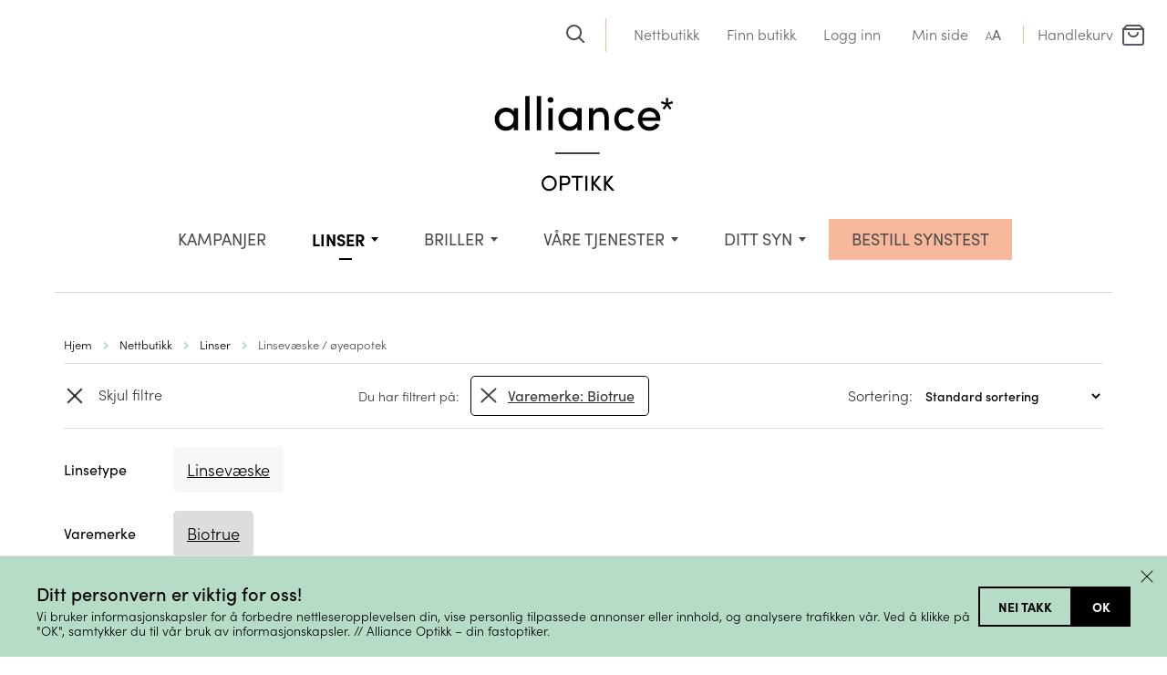

--- FILE ---
content_type: text/html; charset=UTF-8
request_url: https://allianceoptikk.no/nettbutikk/produkt-kategori/linser/linseveske-oyeapotek/?acf-varemerke=Biotrue&acf=1
body_size: 23208
content:

<!DOCTYPE html>
<html lang="en">
<head>
    <meta charset="utf-8">
    <meta http-equiv="X-UA-Compatible" content="IE=edge">
    <meta name="viewport" content="width=device-width, initial-scale=1">
    <link rel="shortcut icon" href="https://allianceoptikk.no/wp-content/themes/aliance_2021/images/favicon.ico">
		<style>
		/*
 * The Typekit service used to deliver this font or fonts for use on websites
 * is provided by Adobe and is subject to these Terms of Use
 * http://www.adobe.com/products/eulas/tou_typekit. For font license
 * information, see the list below.
 *
 * sofia-pro:
 *   - http://typekit.com/eulas/00000000000000007735f999
 *   - http://typekit.com/eulas/00000000000000007735f993
 *   - http://typekit.com/eulas/00000000000000007735f990
 *   - http://typekit.com/eulas/00000000000000007735f998
 *   - http://typekit.com/eulas/00000000000000007735f992
 *   - http://typekit.com/eulas/00000000000000007735f99b
 *   - http://typekit.com/eulas/00000000000000007735f98d
 *   - http://typekit.com/eulas/00000000000000007735f98c
 *
 * © 2009-2025 Adobe Systems Incorporated. All Rights Reserved.
 */
/*{"last_published":"2025-05-30 08:41:32 UTC"}*/

@import url("https://p.typekit.net/p.css?s=1&k=fcs0tbf&ht=tk&f=24539.24540.24543.24544.24545.24546.24547.24548&a=5812090&app=typekit&e=css");

@font-face {
font-family:"sofia-pro";
src:url("https://use.typekit.net/af/2ff9be/00000000000000007735f999/31/l?primer=7cdcb44be4a7db8877ffa5c0007b8dd865b3bbc383831fe2ea177f62257a9191&fvd=n7&v=3") format("woff2"),url("https://use.typekit.net/af/2ff9be/00000000000000007735f999/31/d?primer=7cdcb44be4a7db8877ffa5c0007b8dd865b3bbc383831fe2ea177f62257a9191&fvd=n7&v=3") format("woff"),url("https://use.typekit.net/af/2ff9be/00000000000000007735f999/31/a?primer=7cdcb44be4a7db8877ffa5c0007b8dd865b3bbc383831fe2ea177f62257a9191&fvd=n7&v=3") format("opentype");
font-display:auto;font-style:normal;font-weight:700;font-stretch:normal;
}

@font-face {
font-family:"sofia-pro";
src:url("https://use.typekit.net/af/fb921b/00000000000000007735f993/31/l?primer=7cdcb44be4a7db8877ffa5c0007b8dd865b3bbc383831fe2ea177f62257a9191&fvd=i7&v=3") format("woff2"),url("https://use.typekit.net/af/fb921b/00000000000000007735f993/31/d?primer=7cdcb44be4a7db8877ffa5c0007b8dd865b3bbc383831fe2ea177f62257a9191&fvd=i7&v=3") format("woff"),url("https://use.typekit.net/af/fb921b/00000000000000007735f993/31/a?primer=7cdcb44be4a7db8877ffa5c0007b8dd865b3bbc383831fe2ea177f62257a9191&fvd=i7&v=3") format("opentype");
font-display:auto;font-style:italic;font-weight:700;font-stretch:normal;
}

@font-face {
font-family:"sofia-pro";
src:url("https://use.typekit.net/af/da506f/00000000000000007735f990/31/l?primer=7cdcb44be4a7db8877ffa5c0007b8dd865b3bbc383831fe2ea177f62257a9191&fvd=n3&v=3") format("woff2"),url("https://use.typekit.net/af/da506f/00000000000000007735f990/31/d?primer=7cdcb44be4a7db8877ffa5c0007b8dd865b3bbc383831fe2ea177f62257a9191&fvd=n3&v=3") format("woff"),url("https://use.typekit.net/af/da506f/00000000000000007735f990/31/a?primer=7cdcb44be4a7db8877ffa5c0007b8dd865b3bbc383831fe2ea177f62257a9191&fvd=n3&v=3") format("opentype");
font-display:auto;font-style:normal;font-weight:300;font-stretch:normal;
}

@font-face {
font-family:"sofia-pro";
src:url("https://use.typekit.net/af/b11f1c/00000000000000007735f998/31/l?primer=7cdcb44be4a7db8877ffa5c0007b8dd865b3bbc383831fe2ea177f62257a9191&fvd=i3&v=3") format("woff2"),url("https://use.typekit.net/af/b11f1c/00000000000000007735f998/31/d?primer=7cdcb44be4a7db8877ffa5c0007b8dd865b3bbc383831fe2ea177f62257a9191&fvd=i3&v=3") format("woff"),url("https://use.typekit.net/af/b11f1c/00000000000000007735f998/31/a?primer=7cdcb44be4a7db8877ffa5c0007b8dd865b3bbc383831fe2ea177f62257a9191&fvd=i3&v=3") format("opentype");
font-display:auto;font-style:italic;font-weight:300;font-stretch:normal;
}

@font-face {
font-family:"sofia-pro";
src:url("https://use.typekit.net/af/742085/00000000000000007735f992/31/l?primer=7cdcb44be4a7db8877ffa5c0007b8dd865b3bbc383831fe2ea177f62257a9191&fvd=n5&v=3") format("woff2"),url("https://use.typekit.net/af/742085/00000000000000007735f992/31/d?primer=7cdcb44be4a7db8877ffa5c0007b8dd865b3bbc383831fe2ea177f62257a9191&fvd=n5&v=3") format("woff"),url("https://use.typekit.net/af/742085/00000000000000007735f992/31/a?primer=7cdcb44be4a7db8877ffa5c0007b8dd865b3bbc383831fe2ea177f62257a9191&fvd=n5&v=3") format("opentype");
font-display:auto;font-style:normal;font-weight:500;font-stretch:normal;
}

@font-face {
font-family:"sofia-pro";
src:url("https://use.typekit.net/af/e4b8d0/00000000000000007735f99b/31/l?primer=7cdcb44be4a7db8877ffa5c0007b8dd865b3bbc383831fe2ea177f62257a9191&fvd=i5&v=3") format("woff2"),url("https://use.typekit.net/af/e4b8d0/00000000000000007735f99b/31/d?primer=7cdcb44be4a7db8877ffa5c0007b8dd865b3bbc383831fe2ea177f62257a9191&fvd=i5&v=3") format("woff"),url("https://use.typekit.net/af/e4b8d0/00000000000000007735f99b/31/a?primer=7cdcb44be4a7db8877ffa5c0007b8dd865b3bbc383831fe2ea177f62257a9191&fvd=i5&v=3") format("opentype");
font-display:auto;font-style:italic;font-weight:500;font-stretch:normal;
}

@font-face {
font-family:"sofia-pro";
src:url("https://use.typekit.net/af/1fbf9b/00000000000000007735f98d/31/l?primer=7cdcb44be4a7db8877ffa5c0007b8dd865b3bbc383831fe2ea177f62257a9191&fvd=n4&v=3") format("woff2"),url("https://use.typekit.net/af/1fbf9b/00000000000000007735f98d/31/d?primer=7cdcb44be4a7db8877ffa5c0007b8dd865b3bbc383831fe2ea177f62257a9191&fvd=n4&v=3") format("woff"),url("https://use.typekit.net/af/1fbf9b/00000000000000007735f98d/31/a?primer=7cdcb44be4a7db8877ffa5c0007b8dd865b3bbc383831fe2ea177f62257a9191&fvd=n4&v=3") format("opentype");
font-display:auto;font-style:normal;font-weight:400;font-stretch:normal;
}

@font-face {
font-family:"sofia-pro";
src:url("https://use.typekit.net/af/a80b27/00000000000000007735f98c/31/l?primer=7cdcb44be4a7db8877ffa5c0007b8dd865b3bbc383831fe2ea177f62257a9191&fvd=i4&v=3") format("woff2"),url("https://use.typekit.net/af/a80b27/00000000000000007735f98c/31/d?primer=7cdcb44be4a7db8877ffa5c0007b8dd865b3bbc383831fe2ea177f62257a9191&fvd=i4&v=3") format("woff"),url("https://use.typekit.net/af/a80b27/00000000000000007735f98c/31/a?primer=7cdcb44be4a7db8877ffa5c0007b8dd865b3bbc383831fe2ea177f62257a9191&fvd=i4&v=3") format("opentype");
font-display:auto;font-style:italic;font-weight:400;font-stretch:normal;
}

.tk-sofia-pro { font-family: "sofia-pro",sans-serif; }

.first-payment-date {
    display: none !important;
}
	</style>

	<meta name="google-site-verification" content="kuJoURyGVoz9miCz-8Ed6i0gTyMDkLHxL6XTGDZqTDk" />
	<meta name="google-site-verification" content="doad5GWsPglmhBlMRyxiVkB1sTUAUvwF1_byBESydKY" />
	<meta name="facebook-domain-verification" content="1ry9hfp4i51jei0514av85ycg1zm1v" />

	
			<meta property="fb:pages" content="200529829988786" />
	


			<title>Linsevæske / øyeapotek - Alliance Optikk</title>
	
	<meta name='robots' content='index, follow, max-image-preview:large, max-snippet:-1, max-video-preview:-1' />
	<style>img:is([sizes="auto" i], [sizes^="auto," i]) { contain-intrinsic-size: 3000px 1500px }</style>
	
	<!-- This site is optimized with the Yoast SEO plugin v26.0 - https://yoast.com/wordpress/plugins/seo/ -->
	<title>Linsevæske / øyeapotek - Alliance Optikk</title>
	<link rel="canonical" href="https://allianceoptikk.no/nettbutikk/produkt-kategori/linser/linseveske-oyeapotek/" />
	<meta property="og:locale" content="nb_NO" />
	<meta property="og:type" content="article" />
	<meta property="og:title" content="Linsevæske / øyeapotek - Alliance Optikk" />
	<meta property="og:url" content="https://allianceoptikk.no/nettbutikk/produkt-kategori/linser/linseveske-oyeapotek/" />
	<meta property="og:site_name" content="Alliance Optikk" />
	<meta name="twitter:card" content="summary_large_image" />
	<script type="application/ld+json" class="yoast-schema-graph">{"@context":"https://schema.org","@graph":[{"@type":"CollectionPage","@id":"https://allianceoptikk.no/nettbutikk/produkt-kategori/linser/linseveske-oyeapotek/","url":"https://allianceoptikk.no/nettbutikk/produkt-kategori/linser/linseveske-oyeapotek/","name":"Linsevæske / øyeapotek - Alliance Optikk","isPartOf":{"@id":"https://allianceoptikk.no/#website"},"primaryImageOfPage":{"@id":"https://allianceoptikk.no/nettbutikk/produkt-kategori/linser/linseveske-oyeapotek/#primaryimage"},"image":{"@id":"https://allianceoptikk.no/nettbutikk/produkt-kategori/linser/linseveske-oyeapotek/#primaryimage"},"thumbnailUrl":"https://allianceoptikk.no/wp-content/uploads/2020/11/Linseveske-Biotrue-300ml-alliance-optikk-1.webp","breadcrumb":{"@id":"https://allianceoptikk.no/nettbutikk/produkt-kategori/linser/linseveske-oyeapotek/#breadcrumb"},"inLanguage":"nb-NO"},{"@type":"ImageObject","inLanguage":"nb-NO","@id":"https://allianceoptikk.no/nettbutikk/produkt-kategori/linser/linseveske-oyeapotek/#primaryimage","url":"https://allianceoptikk.no/wp-content/uploads/2020/11/Linseveske-Biotrue-300ml-alliance-optikk-1.webp","contentUrl":"https://allianceoptikk.no/wp-content/uploads/2020/11/Linseveske-Biotrue-300ml-alliance-optikk-1.webp","width":1000,"height":1000},{"@type":"BreadcrumbList","@id":"https://allianceoptikk.no/nettbutikk/produkt-kategori/linser/linseveske-oyeapotek/#breadcrumb","itemListElement":[{"@type":"ListItem","position":1,"name":"Home","item":"https://allianceoptikk.no/"},{"@type":"ListItem","position":2,"name":"Linser","item":"https://allianceoptikk.no/nettbutikk/produkt-kategori/linser/"},{"@type":"ListItem","position":3,"name":"Linsevæske / øyeapotek"}]},{"@type":"WebSite","@id":"https://allianceoptikk.no/#website","url":"https://allianceoptikk.no/","name":"Alliance Optikk","description":"Alliance Optikk er en landsdekkende optiker kjede med 75 butikker. Bestill synstest på nett. Vi tar vare på ditt syn og dine øyne. Kjøp dine briller, solbriller og linser hos din fastoptiker.","potentialAction":[{"@type":"SearchAction","target":{"@type":"EntryPoint","urlTemplate":"https://allianceoptikk.no/?s={search_term_string}"},"query-input":{"@type":"PropertyValueSpecification","valueRequired":true,"valueName":"search_term_string"}}],"inLanguage":"nb-NO"}]}</script>
	<!-- / Yoast SEO plugin. -->


<link href='//hb.wpmucdn.com' rel='preconnect' />
<link rel='stylesheet' id='dhwc-brand-slider-css' href='https://allianceoptikk.no/wp-content/plugins/dhwc-ajax/includes/dhwc-brand/assets/css/brand-slider.css?ver=6.8.3' type='text/css' media='all' />
<link rel='stylesheet' id='appex_consent_banner_styles-css' href='https://allianceoptikk.no/wp-content/plugins/wpplugin-appex-wordpress-master/assets/css/appex-consent-banner.css?ver=1759471891' type='text/css' media='all' />
<link rel='stylesheet' id='bs_bootstrap-css' href='https://allianceoptikk.no/wp-content/plugins/bootstrap-shortcodes/css/bootstrap.css?ver=6.8.3' type='text/css' media='all' />
<link rel='stylesheet' id='bs_shortcodes-css' href='https://allianceoptikk.no/wp-content/plugins/bootstrap-shortcodes/css/shortcodes.css?ver=6.8.3' type='text/css' media='all' />
<link rel='stylesheet' id='font-awesome-css' href='https://allianceoptikk.no/wp-content/plugins/advanced-product-labels-for-woocommerce/berocket/assets/css/font-awesome.min.css?ver=6.8.3' type='text/css' media='all' />
<link rel='stylesheet' id='berocket_products_label_style-css' href='https://allianceoptikk.no/wp-content/plugins/advanced-product-labels-for-woocommerce/css/frontend.css?ver=1.2.9.1' type='text/css' media='all' />
<style id='berocket_products_label_style-inline-css' type='text/css'>

        .berocket_better_labels:before,
        .berocket_better_labels:after {
            clear: both;
            content: " ";
            display: block;
        }
        .berocket_better_labels.berocket_better_labels_image {
            position: absolute!important;
            top: 0px!important;
            bottom: 0px!important;
            left: 0px!important;
            right: 0px!important;
            pointer-events: none;
        }
        .berocket_better_labels.berocket_better_labels_image * {
            pointer-events: none;
        }
        .berocket_better_labels.berocket_better_labels_image img,
        .berocket_better_labels.berocket_better_labels_image .fa,
        .berocket_better_labels.berocket_better_labels_image .berocket_color_label,
        .berocket_better_labels.berocket_better_labels_image .berocket_image_background,
        .berocket_better_labels .berocket_better_labels_line .br_alabel,
        .berocket_better_labels .berocket_better_labels_line .br_alabel span {
            pointer-events: all;
        }
        .berocket_better_labels .berocket_color_label,
        .br_alabel .berocket_color_label {
            width: 100%;
            height: 100%;
            display: block;
        }
        .berocket_better_labels .berocket_better_labels_position_left {
            text-align:left;
            float: left;
            clear: left;
        }
        .berocket_better_labels .berocket_better_labels_position_center {
            text-align:center;
        }
        .berocket_better_labels .berocket_better_labels_position_right {
            text-align:right;
            float: right;
            clear: right;
        }
        .berocket_better_labels.berocket_better_labels_label {
            clear: both
        }
        .berocket_better_labels .berocket_better_labels_line {
            line-height: 1px;
        }
        .berocket_better_labels.berocket_better_labels_label .berocket_better_labels_line {
            clear: none;
        }
        .berocket_better_labels .berocket_better_labels_position_left .berocket_better_labels_line {
            clear: left;
        }
        .berocket_better_labels .berocket_better_labels_position_right .berocket_better_labels_line {
            clear: right;
        }
        .berocket_better_labels .berocket_better_labels_line .br_alabel {
            display: inline-block;
            position: relative;
            top: 0!important;
            left: 0!important;
            right: 0!important;
            line-height: 1px;
        }.berocket_better_labels .berocket_better_labels_position {
                display: flex;
                flex-direction: column;
            }
            .berocket_better_labels .berocket_better_labels_position.berocket_better_labels_position_left {
                align-items: start;
            }
            .berocket_better_labels .berocket_better_labels_position.berocket_better_labels_position_right {
                align-items: end;
            }
            .rtl .berocket_better_labels .berocket_better_labels_position.berocket_better_labels_position_left {
                align-items: end;
            }
            .rtl .berocket_better_labels .berocket_better_labels_position.berocket_better_labels_position_right {
                align-items: start;
            }
            .berocket_better_labels .berocket_better_labels_position.berocket_better_labels_position_center {
                align-items: center;
            }
            .berocket_better_labels .berocket_better_labels_position .berocket_better_labels_inline {
                display: flex;
                align-items: start;
            }
</style>
<link rel='stylesheet' id='wc-blocks-integration-css' href='https://allianceoptikk.no/wp-content/plugins/woocommerce-subscriptions/build/index.css?ver=8.3.0' type='text/css' media='all' />
<link rel='stylesheet' id='afreg-front-css-css' href='https://allianceoptikk.no/wp-content/plugins/user-registration-plugin-for-woocommerce/front/css/afreg_front.css?ver=1.0' type='text/css' media='all' />
<link rel='stylesheet' id='color-spectrum-css-css' href='https://allianceoptikk.no/wp-content/plugins/user-registration-plugin-for-woocommerce/front/css/afreg_color_spectrum.css?ver=1.0' type='text/css' media='all' />
<link rel='stylesheet' id='resursInternal-css' href='https://allianceoptikk.no/wp-content/plugins/resurs-bank-payment-gateway-for-woocommerce/css/resursinternal.css?ver=2.2.92-1768641634' type='text/css' media='all' />
<style id='classic-theme-styles-inline-css' type='text/css'>
/*! This file is auto-generated */
.wp-block-button__link{color:#fff;background-color:#32373c;border-radius:9999px;box-shadow:none;text-decoration:none;padding:calc(.667em + 2px) calc(1.333em + 2px);font-size:1.125em}.wp-block-file__button{background:#32373c;color:#fff;text-decoration:none}
</style>
<style id='global-styles-inline-css' type='text/css'>
:root{--wp--preset--aspect-ratio--square: 1;--wp--preset--aspect-ratio--4-3: 4/3;--wp--preset--aspect-ratio--3-4: 3/4;--wp--preset--aspect-ratio--3-2: 3/2;--wp--preset--aspect-ratio--2-3: 2/3;--wp--preset--aspect-ratio--16-9: 16/9;--wp--preset--aspect-ratio--9-16: 9/16;--wp--preset--color--black: #000000;--wp--preset--color--cyan-bluish-gray: #abb8c3;--wp--preset--color--white: #ffffff;--wp--preset--color--pale-pink: #f78da7;--wp--preset--color--vivid-red: #cf2e2e;--wp--preset--color--luminous-vivid-orange: #ff6900;--wp--preset--color--luminous-vivid-amber: #fcb900;--wp--preset--color--light-green-cyan: #7bdcb5;--wp--preset--color--vivid-green-cyan: #00d084;--wp--preset--color--pale-cyan-blue: #8ed1fc;--wp--preset--color--vivid-cyan-blue: #0693e3;--wp--preset--color--vivid-purple: #9b51e0;--wp--preset--gradient--vivid-cyan-blue-to-vivid-purple: linear-gradient(135deg,rgba(6,147,227,1) 0%,rgb(155,81,224) 100%);--wp--preset--gradient--light-green-cyan-to-vivid-green-cyan: linear-gradient(135deg,rgb(122,220,180) 0%,rgb(0,208,130) 100%);--wp--preset--gradient--luminous-vivid-amber-to-luminous-vivid-orange: linear-gradient(135deg,rgba(252,185,0,1) 0%,rgba(255,105,0,1) 100%);--wp--preset--gradient--luminous-vivid-orange-to-vivid-red: linear-gradient(135deg,rgba(255,105,0,1) 0%,rgb(207,46,46) 100%);--wp--preset--gradient--very-light-gray-to-cyan-bluish-gray: linear-gradient(135deg,rgb(238,238,238) 0%,rgb(169,184,195) 100%);--wp--preset--gradient--cool-to-warm-spectrum: linear-gradient(135deg,rgb(74,234,220) 0%,rgb(151,120,209) 20%,rgb(207,42,186) 40%,rgb(238,44,130) 60%,rgb(251,105,98) 80%,rgb(254,248,76) 100%);--wp--preset--gradient--blush-light-purple: linear-gradient(135deg,rgb(255,206,236) 0%,rgb(152,150,240) 100%);--wp--preset--gradient--blush-bordeaux: linear-gradient(135deg,rgb(254,205,165) 0%,rgb(254,45,45) 50%,rgb(107,0,62) 100%);--wp--preset--gradient--luminous-dusk: linear-gradient(135deg,rgb(255,203,112) 0%,rgb(199,81,192) 50%,rgb(65,88,208) 100%);--wp--preset--gradient--pale-ocean: linear-gradient(135deg,rgb(255,245,203) 0%,rgb(182,227,212) 50%,rgb(51,167,181) 100%);--wp--preset--gradient--electric-grass: linear-gradient(135deg,rgb(202,248,128) 0%,rgb(113,206,126) 100%);--wp--preset--gradient--midnight: linear-gradient(135deg,rgb(2,3,129) 0%,rgb(40,116,252) 100%);--wp--preset--font-size--small: 13px;--wp--preset--font-size--medium: 20px;--wp--preset--font-size--large: 36px;--wp--preset--font-size--x-large: 42px;--wp--preset--spacing--20: 0.44rem;--wp--preset--spacing--30: 0.67rem;--wp--preset--spacing--40: 1rem;--wp--preset--spacing--50: 1.5rem;--wp--preset--spacing--60: 2.25rem;--wp--preset--spacing--70: 3.38rem;--wp--preset--spacing--80: 5.06rem;--wp--preset--shadow--natural: 6px 6px 9px rgba(0, 0, 0, 0.2);--wp--preset--shadow--deep: 12px 12px 50px rgba(0, 0, 0, 0.4);--wp--preset--shadow--sharp: 6px 6px 0px rgba(0, 0, 0, 0.2);--wp--preset--shadow--outlined: 6px 6px 0px -3px rgba(255, 255, 255, 1), 6px 6px rgba(0, 0, 0, 1);--wp--preset--shadow--crisp: 6px 6px 0px rgba(0, 0, 0, 1);}:where(.is-layout-flex){gap: 0.5em;}:where(.is-layout-grid){gap: 0.5em;}body .is-layout-flex{display: flex;}.is-layout-flex{flex-wrap: wrap;align-items: center;}.is-layout-flex > :is(*, div){margin: 0;}body .is-layout-grid{display: grid;}.is-layout-grid > :is(*, div){margin: 0;}:where(.wp-block-columns.is-layout-flex){gap: 2em;}:where(.wp-block-columns.is-layout-grid){gap: 2em;}:where(.wp-block-post-template.is-layout-flex){gap: 1.25em;}:where(.wp-block-post-template.is-layout-grid){gap: 1.25em;}.has-black-color{color: var(--wp--preset--color--black) !important;}.has-cyan-bluish-gray-color{color: var(--wp--preset--color--cyan-bluish-gray) !important;}.has-white-color{color: var(--wp--preset--color--white) !important;}.has-pale-pink-color{color: var(--wp--preset--color--pale-pink) !important;}.has-vivid-red-color{color: var(--wp--preset--color--vivid-red) !important;}.has-luminous-vivid-orange-color{color: var(--wp--preset--color--luminous-vivid-orange) !important;}.has-luminous-vivid-amber-color{color: var(--wp--preset--color--luminous-vivid-amber) !important;}.has-light-green-cyan-color{color: var(--wp--preset--color--light-green-cyan) !important;}.has-vivid-green-cyan-color{color: var(--wp--preset--color--vivid-green-cyan) !important;}.has-pale-cyan-blue-color{color: var(--wp--preset--color--pale-cyan-blue) !important;}.has-vivid-cyan-blue-color{color: var(--wp--preset--color--vivid-cyan-blue) !important;}.has-vivid-purple-color{color: var(--wp--preset--color--vivid-purple) !important;}.has-black-background-color{background-color: var(--wp--preset--color--black) !important;}.has-cyan-bluish-gray-background-color{background-color: var(--wp--preset--color--cyan-bluish-gray) !important;}.has-white-background-color{background-color: var(--wp--preset--color--white) !important;}.has-pale-pink-background-color{background-color: var(--wp--preset--color--pale-pink) !important;}.has-vivid-red-background-color{background-color: var(--wp--preset--color--vivid-red) !important;}.has-luminous-vivid-orange-background-color{background-color: var(--wp--preset--color--luminous-vivid-orange) !important;}.has-luminous-vivid-amber-background-color{background-color: var(--wp--preset--color--luminous-vivid-amber) !important;}.has-light-green-cyan-background-color{background-color: var(--wp--preset--color--light-green-cyan) !important;}.has-vivid-green-cyan-background-color{background-color: var(--wp--preset--color--vivid-green-cyan) !important;}.has-pale-cyan-blue-background-color{background-color: var(--wp--preset--color--pale-cyan-blue) !important;}.has-vivid-cyan-blue-background-color{background-color: var(--wp--preset--color--vivid-cyan-blue) !important;}.has-vivid-purple-background-color{background-color: var(--wp--preset--color--vivid-purple) !important;}.has-black-border-color{border-color: var(--wp--preset--color--black) !important;}.has-cyan-bluish-gray-border-color{border-color: var(--wp--preset--color--cyan-bluish-gray) !important;}.has-white-border-color{border-color: var(--wp--preset--color--white) !important;}.has-pale-pink-border-color{border-color: var(--wp--preset--color--pale-pink) !important;}.has-vivid-red-border-color{border-color: var(--wp--preset--color--vivid-red) !important;}.has-luminous-vivid-orange-border-color{border-color: var(--wp--preset--color--luminous-vivid-orange) !important;}.has-luminous-vivid-amber-border-color{border-color: var(--wp--preset--color--luminous-vivid-amber) !important;}.has-light-green-cyan-border-color{border-color: var(--wp--preset--color--light-green-cyan) !important;}.has-vivid-green-cyan-border-color{border-color: var(--wp--preset--color--vivid-green-cyan) !important;}.has-pale-cyan-blue-border-color{border-color: var(--wp--preset--color--pale-cyan-blue) !important;}.has-vivid-cyan-blue-border-color{border-color: var(--wp--preset--color--vivid-cyan-blue) !important;}.has-vivid-purple-border-color{border-color: var(--wp--preset--color--vivid-purple) !important;}.has-vivid-cyan-blue-to-vivid-purple-gradient-background{background: var(--wp--preset--gradient--vivid-cyan-blue-to-vivid-purple) !important;}.has-light-green-cyan-to-vivid-green-cyan-gradient-background{background: var(--wp--preset--gradient--light-green-cyan-to-vivid-green-cyan) !important;}.has-luminous-vivid-amber-to-luminous-vivid-orange-gradient-background{background: var(--wp--preset--gradient--luminous-vivid-amber-to-luminous-vivid-orange) !important;}.has-luminous-vivid-orange-to-vivid-red-gradient-background{background: var(--wp--preset--gradient--luminous-vivid-orange-to-vivid-red) !important;}.has-very-light-gray-to-cyan-bluish-gray-gradient-background{background: var(--wp--preset--gradient--very-light-gray-to-cyan-bluish-gray) !important;}.has-cool-to-warm-spectrum-gradient-background{background: var(--wp--preset--gradient--cool-to-warm-spectrum) !important;}.has-blush-light-purple-gradient-background{background: var(--wp--preset--gradient--blush-light-purple) !important;}.has-blush-bordeaux-gradient-background{background: var(--wp--preset--gradient--blush-bordeaux) !important;}.has-luminous-dusk-gradient-background{background: var(--wp--preset--gradient--luminous-dusk) !important;}.has-pale-ocean-gradient-background{background: var(--wp--preset--gradient--pale-ocean) !important;}.has-electric-grass-gradient-background{background: var(--wp--preset--gradient--electric-grass) !important;}.has-midnight-gradient-background{background: var(--wp--preset--gradient--midnight) !important;}.has-small-font-size{font-size: var(--wp--preset--font-size--small) !important;}.has-medium-font-size{font-size: var(--wp--preset--font-size--medium) !important;}.has-large-font-size{font-size: var(--wp--preset--font-size--large) !important;}.has-x-large-font-size{font-size: var(--wp--preset--font-size--x-large) !important;}
:where(.wp-block-post-template.is-layout-flex){gap: 1.25em;}:where(.wp-block-post-template.is-layout-grid){gap: 1.25em;}
:where(.wp-block-columns.is-layout-flex){gap: 2em;}:where(.wp-block-columns.is-layout-grid){gap: 2em;}
:root :where(.wp-block-pullquote){font-size: 1.5em;line-height: 1.6;}
</style>
<style id='dominant-color-styles-inline-css' type='text/css'>
img[data-dominant-color]:not(.has-transparency) { background-color: var(--dominant-color); }
</style>
<link rel='stylesheet' id='custom_table-css' href='https://allianceoptikk.no/wp-content/plugins/lens_cart/css/custom_table.css?ver=6.8.3' type='text/css' media='all' />
<link rel='stylesheet' id='lbwps-styles-photoswipe5-main-css' href='https://allianceoptikk.no/wp-content/plugins/lightbox-photoswipe/assets/ps5/styles/main.css?ver=5.7.3' type='text/css' media='all' />
<style id='woocommerce-inline-inline-css' type='text/css'>
.woocommerce form .form-row .required { visibility: visible; }
</style>
<link rel='stylesheet' id='dhwc-ajax-css' href='https://allianceoptikk.no/wp-content/plugins/dhwc-ajax/assets/css/style.css?ver=1.3.5' type='text/css' media='all' />
<link rel='stylesheet' id='brands-styles-css' href='https://allianceoptikk.no/wp-content/plugins/woocommerce/assets/css/brands.css?ver=9.8.5' type='text/css' media='all' />
<link rel='stylesheet' id='owl-css' href='https://allianceoptikk.no/wp-content/themes/aliance_2021/css/owl.carousel.min.css?ver=6.8.3' type='text/css' media='all' />
<link rel='stylesheet' id='bootstrap_css-css' href='https://allianceoptikk.no/wp-content/themes/aliance_2021/css/bootstrap.min.css?ver=6.8.3' type='text/css' media='all' />
<link rel='stylesheet' id='theme-css' href='https://allianceoptikk.no/wp-content/themes/aliance_2021/css/theme.css?ver=1.2' type='text/css' media='all' />
<link rel='stylesheet' id='custom-css' href='https://allianceoptikk.no/wp-content/themes/aliance_2021/css/custom.css?ver=6.8.3' type='text/css' media='all' />
<link rel='stylesheet' id='woo-vipps-recurring-css' href='https://allianceoptikk.no/wp-content/plugins/vipps-recurring-payments-gateway-for-woocommerce/assets/build/main.css?ver=1748511964' type='text/css' media='all' />
<link rel='stylesheet' id='select2-css' href='https://allianceoptikk.no/wp-content/plugins/woocommerce/assets/css/select2.css?ver=9.8.5' type='text/css' media='all' />
<link rel='stylesheet' id='woovr-frontend-css' href='https://allianceoptikk.no/wp-content/plugins/wpc-variations-radio-buttons/assets/css/frontend.css?ver=3.6.1' type='text/css' media='all' />
<link rel='stylesheet' id='diller-loyalty-css' href='https://allianceoptikk.no/wp-content/plugins/diller-loyalty/assets/css/diller-loyalty-bundle-public.css?ver=2.4.6' type='text/css' media='all' />
<style id='diller-store-styles-inline-css' type='text/css'>
:root{--diller-buttons-background-color: #90b3c7; --diller-buttons-background-color-hover: #a7c3d3; --diller-membership_progress_bar-background-color: #90b3c7;}
</style>
<script type="text/javascript" id="appex_consent_banner_script-js-extra">
/* <![CDATA[ */
var appexConsentBannerConfig = {"declineFrequency":"15"};
/* ]]> */
</script>
<script type="text/javascript" src="https://allianceoptikk.no/wp-content/plugins/wpplugin-appex-wordpress-master/assets/js/appex-consent-banner.js?ver=1759471891" id="appex_consent_banner_script-js"></script>
<script type="text/javascript" src="https://allianceoptikk.no/wp-includes/js/jquery/jquery.min.js?ver=3.7.1" id="jquery-core-js"></script>
<script type="text/javascript" src="https://allianceoptikk.no/wp-includes/js/jquery/jquery-migrate.min.js?ver=3.4.1" id="jquery-migrate-js"></script>
<script type="text/javascript" src="https://allianceoptikk.no/wp-content/plugins/bootstrap-shortcodes/js/bootstrap.js?ver=6.8.3" id="bs_bootstrap-js"></script>
<script type="text/javascript" src="https://allianceoptikk.no/wp-content/plugins/bootstrap-shortcodes/js/init.js?ver=6.8.3" id="bs_init-js"></script>
<script type="text/javascript" src="https://allianceoptikk.no/wp-content/plugins/user-registration-plugin-for-woocommerce/front/js/afreg_front.js?ver=1.0" id="afreg-front-js-js"></script>
<script type="text/javascript" src="https://allianceoptikk.no/wp-content/plugins/user-registration-plugin-for-woocommerce/front/js/afreg_color_spectrum.js?ver=1.0" id="color-spectrum-js-js"></script>
<script type="text/javascript" id="resursbankmain-js-extra">
/* <![CDATA[ */
var rb_getaddress_fields = {"getAddressEnterGovernmentId":"Fyll inn f\u00f8dselsnummer","getAddressEnterCompany":"Oppgi bedriftens organisasjonsnummer","labelGovernmentId":"Personnummer","labelCompanyId":"Organisasjonsnummer"};
var rb_general_translations = {"deliveryRequiresSigning":"Endring av leveringsadresse krever signering","ssnElementMissing":"Jeg kan ikke vise feilen siden det mangler elementer","purchaseAjaxInternalFailure":"Kj\u00f8pet feilet p\u00e5 grunn av internal server error: Butikken kan ikke oppdatere orderen riktig.","purchaseAjaxInternalDenied":"The purchase was denied: The shop could not properly update the order. Please contact support for more information.","updatePaymentReferenceFailure":"Kj\u00f8p ble behandlet, men betalingsreferansen kunne ikke oppdatere","resursPurchaseNotAccepted":"Kj\u00f8pet ble avvist av Resurs Bank. Vennligst kontakt kundeservice, eller pr\u00f8v igjen med en annen betalignsmetode.","theAjaxWasNotAccepted":"Noe gikk feil n\u00e5r vi fors\u00f8kte \u00e5 registrere din ordre. Vennligst kontakt kunderservice for informasjon.","theAjaxWentWrong":"En intern feil oppstod ved registrering av ordre. Vennligst kontakt kundeservice for mer informasjon.","theAjaxWentWrongWithThisMessage":"An internal error occurred while trying to book the order:","contactSupport":"Vennligst kontakt kundeservice for mer informasjon."};
var ajax_object = {"ajax_url":"https:\/\/allianceoptikk.no\/wp-admin\/admin-ajax.php"};
var omnivars = [];
var resursvars = {"ResursBankAB":"1","customerTypes":{"natural":["resurs_bank_nr_ACCOUNT","resurs_bank_nr_INVOICE","resurs_bank_nr_61","resurs_bank_nr_59"],"legal":[],"hasNatural":true,"hasLegal":false},"resursSpinnerLocal":"https:\/\/allianceoptikk.no\/wp-content\/plugins\/resurs-bank-payment-gateway-for-woocommerce\/spinnerLocal.gif","resursCheckoutMultipleMethods":"","showCheckoutOverlay":"","inProductPage":""};
/* ]]> */
</script>
<script type="text/javascript" src="https://allianceoptikk.no/wp-content/plugins/resurs-bank-payment-gateway-for-woocommerce/js/resursbank.js?ver=2.2.92-1768641634" id="resursbankmain-js"></script>
<script type="text/javascript" src="https://allianceoptikk.no/wp-content/plugins/woocommerce/assets/js/jquery-blockui/jquery.blockUI.min.js?ver=2.7.0-wc.9.8.5" id="jquery-blockui-js" defer="defer" data-wp-strategy="defer"></script>
<script type="text/javascript" id="wc-add-to-cart-js-extra">
/* <![CDATA[ */
var wc_add_to_cart_params = {"ajax_url":"\/wp-admin\/admin-ajax.php","wc_ajax_url":"\/?wc-ajax=%%endpoint%%","i18n_view_cart":"Vis handlekurv","cart_url":"https:\/\/allianceoptikk.no\/kassen\/","is_cart":"","cart_redirect_after_add":"yes"};
/* ]]> */
</script>
<script type="text/javascript" src="https://allianceoptikk.no/wp-content/plugins/woocommerce/assets/js/frontend/add-to-cart.min.js?ver=9.8.5" id="wc-add-to-cart-js" defer="defer" data-wp-strategy="defer"></script>
<script type="text/javascript" src="https://allianceoptikk.no/wp-content/plugins/woocommerce/assets/js/js-cookie/js.cookie.min.js?ver=2.1.4-wc.9.8.5" id="js-cookie-js" defer="defer" data-wp-strategy="defer"></script>
<script type="text/javascript" id="woocommerce-js-extra">
/* <![CDATA[ */
var woocommerce_params = {"ajax_url":"\/wp-admin\/admin-ajax.php","wc_ajax_url":"\/?wc-ajax=%%endpoint%%","i18n_password_show":"Vis passord","i18n_password_hide":"Skjul passord"};
/* ]]> */
</script>
<script type="text/javascript" src="https://allianceoptikk.no/wp-content/plugins/woocommerce/assets/js/frontend/woocommerce.min.js?ver=9.8.5" id="woocommerce-js" defer="defer" data-wp-strategy="defer"></script>
<link rel="https://api.w.org/" href="https://allianceoptikk.no/wp-json/" /><link rel="alternate" title="JSON" type="application/json" href="https://allianceoptikk.no/wp-json/wp/v2/product_cat/78" /><meta name="generator" content="performance-lab 4.0.0; plugins: auto-sizes, dominant-color-images, image-prioritizer, performant-translations, speculation-rules, webp-uploads">
<meta name="generator" content="performant-translations 1.2.0">
<script type="text/javascript">
			var ajaxurl = "https://allianceoptikk.no/wp-admin/admin-ajax.php";
		</script><style>.product .images {position: relative;}</style><meta name="generator" content="auto-sizes 1.4.0">
<meta name="generator" content="dominant-color-images 1.2.0">
<meta name="generator" content="webp-uploads 2.6.0">
<!-- Google site verification - Google for WooCommerce -->
<meta name="google-site-verification" content="4yXhVJTPN76fQXYYTMxmZsew30S_IumjIJEOOaPjmv4" />
<meta name="generator" content="speculation-rules 1.6.0">
	<noscript><style>.woocommerce-product-gallery{ opacity: 1 !important; }</style></noscript>
	<script>
				window.dataLayer = window.dataLayer || [];
				function gtag(){dataLayer.push(arguments);}

				if (!localStorage.getItem('appexTrackingConsent')) {
					gtag('consent', 'default', {
						'ad_storage': 'denied',
						'ad_user_data': 'denied',
						'ad_personalization': 'denied',
						'analytics_storage': 'denied'
					});
				} else {
					const existingConsentObject = JSON.parse(localStorage.getItem('appexTrackingConsent'));
					if (existingConsentObject.consentGiven === 'false') {
						gtag('consent', 'default', {
							'ad_storage': 'denied',
							'ad_user_data': 'denied',
							'ad_personalization': 'denied',
							'analytics_storage': 'denied'
						});
						
					} else {
						gtag('consent', 'default', {
							'ad_storage': 'granted',
							'ad_user_data': 'granted',
							'ad_personalization': 'granted',
							'analytics_storage': 'granted'
						});
					}
				}
			
			</script><meta name="generator" content="optimization-detective 1.0.0-beta3">
<meta name="generator" content="image-prioritizer 1.0.0-beta2">
		<style type="text/css" id="wp-custom-css">
			.payment_method_resurs_bank_nr_ACCOUNT img{
	display: none !important;
}

body.woocommerce-view-subscription .button.order-again,
body.woocommerce-view-subscription .button.resubscribe{
	display: none !important;
	visibility: hidden !important;
	pointer-events: none !important;
}

body .onsale{
display: none !important;
}



.woocommerce-NoticeGroup.woocommerce-NoticeGroup-checkout {
	flex: 1 1 auto;	
}
.grecaptcha-badge{
display: none !important;
}


.grecaptcha-badge,
.grecaptcha-logo{
    display: none !important;
    opacity: 0 !important;
}		</style>
		
		<!-- Global site tag (gtag.js) - Google Ads: AW-870455397 - Google for WooCommerce -->
		<script async src="https://www.googletagmanager.com/gtag/js?id=AW-870455397"></script>
		<script>
			window.dataLayer = window.dataLayer || [];
			function gtag() { dataLayer.push(arguments); }
			gtag( 'consent', 'default', {
				analytics_storage: 'denied',
				ad_storage: 'denied',
				ad_user_data: 'denied',
				ad_personalization: 'denied',
				region: ['AT', 'BE', 'BG', 'HR', 'CY', 'CZ', 'DK', 'EE', 'FI', 'FR', 'DE', 'GR', 'HU', 'IS', 'IE', 'IT', 'LV', 'LI', 'LT', 'LU', 'MT', 'NL', 'NO', 'PL', 'PT', 'RO', 'SK', 'SI', 'ES', 'SE', 'GB', 'CH'],
				wait_for_update: 500,
			} );
			gtag('js', new Date());
			gtag('set', 'developer_id.dOGY3NW', true);
			gtag("config", "AW-870455397", { "groups": "GLA", "send_page_view": false });		</script>

		
			

<!--
<script>
  (function(i,s,o,g,r,a,m){i['GoogleAnalyticsObject']=r;i[r]=i[r]||function(){
  (i[r].q=i[r].q||[]).push(arguments)},i[r].l=1*new Date();a=s.createElement(o),
  m=s.getElementsByTagName(o)[0];a.async=1;a.src=g;m.parentNode.insertBefore(a,m)
  })(window,document,'script','https://www.google-analytics.com/analytics.js','ga');

  ga('create', '', 'auto');
  ga('send', 'pageview');

</script>
-->



<link data-od-added-tag rel="preload" fetchpriority="high" as="image" href="https://allianceoptikk.no/wp-content/uploads/2020/11/Linseveske-Biotrue-300ml-alliance-optikk-1-300x300.webp" imagesrcset="https://allianceoptikk.no/wp-content/uploads/2020/11/Linseveske-Biotrue-300ml-alliance-optikk-1-300x300.webp 300w, https://allianceoptikk.no/wp-content/uploads/2020/11/Linseveske-Biotrue-300ml-alliance-optikk-1-150x150.webp 150w, https://allianceoptikk.no/wp-content/uploads/2020/11/Linseveske-Biotrue-300ml-alliance-optikk-1-768x768.webp 768w, https://allianceoptikk.no/wp-content/uploads/2020/11/Linseveske-Biotrue-300ml-alliance-optikk-1-600x600.webp 600w, https://allianceoptikk.no/wp-content/uploads/2020/11/Linseveske-Biotrue-300ml-alliance-optikk-1-100x100.webp 100w, https://allianceoptikk.no/wp-content/uploads/2020/11/Linseveske-Biotrue-300ml-alliance-optikk-1.webp 1000w" imagesizes="(782px &lt; width) 285px, (max-width: 300px) 100vw, 300px" media="screen and (782px &lt; width)">
</head>





<!-- header-common -->


<style>
  .butikk_menyvalg {
    display: none;  }

	.hovedside_menyvalg {
    	}
</style>



	<!-- Facebook Pixel Code -->
	<script>
	!function(f,b,e,v,n,t,s){if(f.fbq)return;n=f.fbq=function(){n.callMethod?
	n.callMethod.apply(n,arguments):n.queue.push(arguments)};if(!f._fbq)f._fbq=n;
	n.push=n;n.loaded=!0;n.version='2.0';n.queue=[];t=b.createElement(e);t.async=!0;
	t.src=v;s=b.getElementsByTagName(e)[0];s.parentNode.insertBefore(t,s)}(window,
	document,'script','https://connect.facebook.net/en_US/fbevents.js');

	fbq('init', '848271525206287');
	fbq('track', "PageView");</script>
	<noscript><img height="1" width="1" style="display:none"
	src="https://www.facebook.com/tr?id=848271525206287&ev=PageView&noscript=1"
	/></noscript>
	<!-- End Facebook Pixel Code -->

	

<!-- Google Tag Manager -->

<script>(function(w,d,s,l,i){w[l]=w[l]||[];w[l].push({'gtm.start':

new Date().getTime(),event:'gtm.js'});var f=d.getElementsByTagName(s)[0],

j=d.createElement(s),dl=l!='dataLayer'?'&l='+l:'';j.async=true;j.src=

'https://www.googletagmanager.com/gtm.js?id='+i+dl;f.parentNode.insertBefore(j,f);

})(window,document,'script','dataLayer','GTM-WBPFST');</script>

<!-- End Google Tag Manager -->





<body class="archive tax-product_cat term-linseveske-oyeapotek term-78 wp-theme-aliance_2021 theme-aliance_2021 woocommerce woocommerce-page woocommerce-no-js dhwc-ajax-archive dhwc-ajax-pagination-number product-biotrue-300ml">



<!-- Google Tag Manager (noscript) -->

<noscript><iframe src="https://www.googletagmanager.com/ns.html?id=GTM-WBPFST"

height="0" width="0" style="display:none;visibility:hidden"></iframe></noscript>

<!-- End Google Tag Manager (noscript) -->


<!-- Load Facebook SDK for JavaScript -->

<div id="fb-root"></div>

<script>
window.fbAsyncInit = function() {
	FB.init({
	xfbml            : true,
	version          : 'v9.0'
	});
};
(function(d, s, id) {
	var js, fjs = d.getElementsByTagName(s)[0];
	if (d.getElementById(id)) return;
	js = d.createElement(s); js.id = id;
	js.src = 'https://connect.facebook.net/nb_NO/sdk/xfbml.customerchat.js';
	fjs.parentNode.insertBefore(js, fjs);
}(document, 'script', 'facebook-jssdk'));
</script>

<!-- Your Chat Plugin code -->
<div class="fb-customerchat"
attribution=setup_tool
page_id="200529829988786"
theme_color="#F8B89C"
logged_in_greeting="Hei! Legg gjerne igjen et spørsmål, så svarer vi deg så fort som mulig."
logged_out_greeting="Hei! Legg gjerne igjen et spørsmål, så svarer vi deg så fort som mulig.">
</div>

<div class="oh">





<header class="header">




	<div class="container">

	

	<div class="top_links">



		<a href="" class="search">
			<img data-od-xpath="/HTML/BODY/DIV[@class=&#039;oh&#039;]/*[1][self::HEADER]/*[1][self::DIV]/*[1][self::DIV]/*[1][self::A]/*[1][self::IMG]" src="https://allianceoptikk.no/wp-content/themes/aliance_2021/img/ico_search.svg" alt="">
		</a>

		

		<a href="https://allianceoptikk.no/nettbutikk/produkt-kategori/linser/" class="border_left go_to_shop">Nettbutikk</a>
					<a href="/finn-optiker/" class="search_optic">Finn butikk</a>
		
		<div class="shop_links">
										<a href="https://allianceoptikk.no/minside/" class=" toggle_profile profile_page_1">Logg inn</a>
			
			<a href="https://allianceoptikk.no/minside/" class="" >Min side</a>


			<span class="zoom profile" id="browser_zoom" style="padding-right: 0;">
				<span class="toggle">A<strong>A</strong></span>

				<span class="zooom_info">
					<span class="mac">For å endre tekststørrelsen, hold inne cmd knappen <i class="cmd">⌘</i> og trykk plusstegnet <i>+</i> for å skalere opp, minustegnet <i>-</i> for å skalere ned.</span>
					<span class="windows">For å endre tekststørrelsen, hold inne ctrl knappen <i  class="ctrl">Ctrl</i> og trykk plusstegnet <i>+</i> for å skalere opp, minustegnet <i>-</i> for å skalere ned.
					</span>
				</span>
			</span>
			<script>
				var deviceDetect = navigator.platform;
				var appleDevicesArr = ['MacIntel', 'MacPPC', 'Mac68K', 'Macintosh', 'iPhone',
				'iPod', 'iPad', 'iPhone Simulator', 'iPod Simulator', 'iPad Simulator', 'Pike v7.6 release 92', 'Pike v7.8 release 517'];

				element = document.getElementById('browser_zoom');

				if(appleDevicesArr.includes(deviceDetect)) {
					element.classList.add("is_mac");
				}
				else {
					element.classList.add("is_win");
				}
			</script>

			<a href="https://allianceoptikk.no/nettbutikk/handlevogn/" target="_blank" class="basket basket_page_1">
				<span class="lab">Handlekurv  </span>
				<span class="ico">
					<img data-od-xpath="/HTML/BODY/DIV[@class=&#039;oh&#039;]/*[1][self::HEADER]/*[1][self::DIV]/*[1][self::DIV]/*[4][self::DIV]/*[5][self::A]/*[2][self::SPAN]/*[1][self::IMG]" src="https://allianceoptikk.no/wp-content/themes/aliance_2021/img/ico_basket.svg" alt="">
									</span>
			</a>
			
		</div>
	</div>

	<a href="https://allianceoptikk.no" class="logo">
		<img data-od-xpath="/HTML/BODY/DIV[@class=&#039;oh&#039;]/*[1][self::HEADER]/*[1][self::DIV]/*[2][self::A]/*[1][self::IMG]" src="https://allianceoptikk.no/wp-content/themes/aliance_2021/img/alliance_logo.svg" alt="Home Page" />
	</a>

	

	

	<div class="menus_wrap">
						<nav class="menu-main-container"><ul id="menu-main" class="menu"><li id="menu-item-7231" class="menu-item menu-item-type-custom menu-item-object-custom menu-item-7231"><a href="/kampanje/">Kampanjer</a></li>
<li id="menu-item-7347" class="hide_on_butik menu-item menu-item-type-custom menu-item-object-custom current-menu-ancestor current-menu-parent menu-item-has-children menu-item-7347"><a href="/nettbutikk/produkt-kategori/linser/">Linser</a>
<ul class="sub-menu">
	<li id="menu-item-7615" class="menu-item menu-item-type-taxonomy menu-item-object-product_cat menu-item-7615"><a href="/nettbutikk/produkt-kategori/linser/daglinser/">Daglinser</a></li>
	<li id="menu-item-7616" class="menu-item menu-item-type-taxonomy menu-item-object-product_cat menu-item-7616"><a href="/nettbutikk/produkt-kategori/linser/manedslinser/">Månedslinser</a></li>
	<li id="menu-item-7617" class="menu-item menu-item-type-taxonomy menu-item-object-product_cat menu-item-7617"><a href="/nettbutikk/produkt-kategori/linser/multifokale-progressive/">Multifokale-progressive</a></li>
	<li id="menu-item-7618" class="menu-item menu-item-type-taxonomy menu-item-object-product_cat menu-item-7618"><a href="/nettbutikk/produkt-kategori/linser/toriske-linser/">Toriske linser</a></li>
	<li id="menu-item-7619" class="menu-item menu-item-type-taxonomy menu-item-object-product_cat current-menu-item menu-item-7619"><a href="/nettbutikk/produkt-kategori/linser/linseveske-oyeapotek/" aria-current="page">Linsevæske / øyeapotek</a></li>
	<li id="menu-item-15687" class="menu-item menu-item-type-taxonomy menu-item-object-product_cat menu-item-15687"><a href="/nettbutikk/produkt-kategori/linser/ukelinser/">Ukelinser / 14-dager linser</a></li>
</ul>
</li>
<li id="menu-item-7320" class="hide_on_butik menu-item menu-item-type-custom menu-item-object-custom menu-item-has-children menu-item-7320"><a href="/briller/">Briller</a>
<ul class="sub-menu">
	<li id="menu-item-7321" class="menu-item menu-item-type-custom menu-item-object-custom menu-item-7321"><a href="/briller/">Briller</a></li>
	<li id="menu-item-7322" class="menu-item menu-item-type-custom menu-item-object-custom menu-item-7322"><a href="/solbriller/">Solbriller</a></li>
</ul>
</li>
<li id="menu-item-7246" class="menu-item menu-item-type-custom menu-item-object-custom menu-item-has-children menu-item-7246"><a href="#">VÅRE TJENESTER</a>
<ul class="sub-menu">
	<li id="menu-item-7247" class="menu-item menu-item-type-post_type menu-item-object-page menu-item-7247"><a href="/din-fastoptiker/">Din Fastoptiker</a></li>
	<li id="menu-item-14522" class="menu-item menu-item-type-post_type menu-item-object-page menu-item-14522"><a href="/din-fastoptiker/brilleforsikring/">Brilleforsikring</a></li>
	<li id="menu-item-7250" class="menu-item menu-item-type-post_type menu-item-object-page menu-item-7250"><a href="/din-fastoptiker/handlekonto/">Handlekonto</a></li>
	<li id="menu-item-7251" class="menu-item menu-item-type-post_type menu-item-object-page menu-item-7251"><a href="/din-fastoptiker/linseabonnement/">Linseabonnement</a></li>
	<li id="menu-item-7252" class="menu-item menu-item-type-post_type menu-item-object-page menu-item-7252"><a href="/din-fastoptiker/arbeidsplassbriller/">Bedriftsavtale</a></li>
	<li id="menu-item-7294" class="menu-item menu-item-type-post_type menu-item-object-page menu-item-7294"><a href="/din-fastoptiker/kundeklubb/">Kundeklubb</a></li>
</ul>
</li>
<li id="menu-item-7254" class="menu-item menu-item-type-custom menu-item-object-custom menu-item-has-children menu-item-7254"><a href="#">Ditt syn</a>
<ul class="sub-menu">
	<li id="menu-item-7255" class="menu-item menu-item-type-post_type menu-item-object-page menu-item-7255"><a href="/ditt-syn/ditt-syn/">Ditt syn</a></li>
	<li id="menu-item-7257" class="menu-item menu-item-type-post_type menu-item-object-page menu-item-7257"><a href="/ditt-syn/briller-og-riktige-brilleglass/">Hvilke briller skal jeg velge?</a></li>
	<li id="menu-item-7258" class="menu-item menu-item-type-post_type menu-item-object-page menu-item-7258"><a href="/ditt-syn/linser/">Hvilke linser skal jeg velge?</a></li>
	<li id="menu-item-7259" class="menu-item menu-item-type-post_type menu-item-object-page menu-item-7259"><a href="/ditt-syn/oyehelse/">Øyehelse</a></li>
	<li id="menu-item-16344" class="menu-item menu-item-type-custom menu-item-object-custom menu-item-16344"><a href="/ditt-syn/synstest-for-barn/">Barn og syn</a></li>
	<li id="menu-item-7261" class="menu-item menu-item-type-post_type menu-item-object-page menu-item-7261"><a href="/din-fastoptiker/synsundersokelsen/">Om vår synsundersøkelse</a></li>
</ul>
</li>
<li id="menu-item-7263" class="orange menu-item menu-item-type-custom menu-item-object-custom menu-item-7263"><a href="/synstest">BESTILL SYNSTEST</a></li>
</ul></nav>			</div>


	<button class="menu-toggle" arial-label="Menu">
		<span class="label">Meny</span>
		<span class="ico"><i></i></span>
	</button>

	</div>
</header>

<div class="offscreen-menu">
    <div class="close-menu"><span class="ico"></span> Meny</div>
    <nav class="main_menu">
		        		<nav class="menu-main-container"><ul id="menu-main-1" class="menu"><li class="menu-item menu-item-type-custom menu-item-object-custom menu-item-7231"><a href="/kampanje/">Kampanjer</a></li>
<li class="hide_on_butik menu-item menu-item-type-custom menu-item-object-custom current-menu-ancestor current-menu-parent menu-item-has-children menu-item-7347"><a href="/nettbutikk/produkt-kategori/linser/">Linser</a>
<ul class="sub-menu">
	<li class="menu-item menu-item-type-taxonomy menu-item-object-product_cat menu-item-7615"><a href="/nettbutikk/produkt-kategori/linser/daglinser/">Daglinser</a></li>
	<li class="menu-item menu-item-type-taxonomy menu-item-object-product_cat menu-item-7616"><a href="/nettbutikk/produkt-kategori/linser/manedslinser/">Månedslinser</a></li>
	<li class="menu-item menu-item-type-taxonomy menu-item-object-product_cat menu-item-7617"><a href="/nettbutikk/produkt-kategori/linser/multifokale-progressive/">Multifokale-progressive</a></li>
	<li class="menu-item menu-item-type-taxonomy menu-item-object-product_cat menu-item-7618"><a href="/nettbutikk/produkt-kategori/linser/toriske-linser/">Toriske linser</a></li>
	<li class="menu-item menu-item-type-taxonomy menu-item-object-product_cat current-menu-item menu-item-7619"><a href="/nettbutikk/produkt-kategori/linser/linseveske-oyeapotek/" aria-current="page">Linsevæske / øyeapotek</a></li>
	<li class="menu-item menu-item-type-taxonomy menu-item-object-product_cat menu-item-15687"><a href="/nettbutikk/produkt-kategori/linser/ukelinser/">Ukelinser / 14-dager linser</a></li>
</ul>
</li>
<li class="hide_on_butik menu-item menu-item-type-custom menu-item-object-custom menu-item-has-children menu-item-7320"><a href="/briller/">Briller</a>
<ul class="sub-menu">
	<li class="menu-item menu-item-type-custom menu-item-object-custom menu-item-7321"><a href="/briller/">Briller</a></li>
	<li class="menu-item menu-item-type-custom menu-item-object-custom menu-item-7322"><a href="/solbriller/">Solbriller</a></li>
</ul>
</li>
<li class="menu-item menu-item-type-custom menu-item-object-custom menu-item-has-children menu-item-7246"><a href="#">VÅRE TJENESTER</a>
<ul class="sub-menu">
	<li class="menu-item menu-item-type-post_type menu-item-object-page menu-item-7247"><a href="/din-fastoptiker/">Din Fastoptiker</a></li>
	<li class="menu-item menu-item-type-post_type menu-item-object-page menu-item-14522"><a href="/din-fastoptiker/brilleforsikring/">Brilleforsikring</a></li>
	<li class="menu-item menu-item-type-post_type menu-item-object-page menu-item-7250"><a href="/din-fastoptiker/handlekonto/">Handlekonto</a></li>
	<li class="menu-item menu-item-type-post_type menu-item-object-page menu-item-7251"><a href="/din-fastoptiker/linseabonnement/">Linseabonnement</a></li>
	<li class="menu-item menu-item-type-post_type menu-item-object-page menu-item-7252"><a href="/din-fastoptiker/arbeidsplassbriller/">Bedriftsavtale</a></li>
	<li class="menu-item menu-item-type-post_type menu-item-object-page menu-item-7294"><a href="/din-fastoptiker/kundeklubb/">Kundeklubb</a></li>
</ul>
</li>
<li class="menu-item menu-item-type-custom menu-item-object-custom menu-item-has-children menu-item-7254"><a href="#">Ditt syn</a>
<ul class="sub-menu">
	<li class="menu-item menu-item-type-post_type menu-item-object-page menu-item-7255"><a href="/ditt-syn/ditt-syn/">Ditt syn</a></li>
	<li class="menu-item menu-item-type-post_type menu-item-object-page menu-item-7257"><a href="/ditt-syn/briller-og-riktige-brilleglass/">Hvilke briller skal jeg velge?</a></li>
	<li class="menu-item menu-item-type-post_type menu-item-object-page menu-item-7258"><a href="/ditt-syn/linser/">Hvilke linser skal jeg velge?</a></li>
	<li class="menu-item menu-item-type-post_type menu-item-object-page menu-item-7259"><a href="/ditt-syn/oyehelse/">Øyehelse</a></li>
	<li class="menu-item menu-item-type-custom menu-item-object-custom menu-item-16344"><a href="/ditt-syn/synstest-for-barn/">Barn og syn</a></li>
	<li class="menu-item menu-item-type-post_type menu-item-object-page menu-item-7261"><a href="/din-fastoptiker/synsundersokelsen/">Om vår synsundersøkelse</a></li>
</ul>
</li>
<li class="orange menu-item menu-item-type-custom menu-item-object-custom menu-item-7263"><a href="/synstest">BESTILL SYNSTEST</a></li>
</ul></nav>		    </nav>
	<nav class="secondary_menu">
		<ul>
			<li><a href="https://allianceoptikk.no/nettbutikk/produkt-kategori/linser/">Nettbutikk</a></li>
							<a href="/finn-optiker/" class="search_optic">Finn butikk</a>
			
							<li><a href="https://allianceoptikk.no/minside/" class="profile toggle_profile profile_page_1">Logg Inn</a></li>
			
			<li><a href="https://allianceoptikk.no/minside/" class="profile" >Min side</a></li>
			<li>
			<a href="https://allianceoptikk.no/nettbutikk/handlevogn/" class="basket basket_page_1">
				<span class="lab">Handlekurv  </span>

			</a>
			</li>
		</ul>
	</nav>
</div>

<div class="top_search_form">
	<form action="/" method="get" class="search_form">
		<input type="text" name="s" id="search" class="search-autocomplete" placeholder="Søk" value="" />
		<button type="submit" aria-label="Søk">
			<img data-od-xpath="/HTML/BODY/DIV[@class=&#039;oh&#039;]/*[3][self::DIV]/*[1][self::FORM]/*[2][self::BUTTON]/*[1][self::IMG]" src="https://allianceoptikk.no/wp-content/themes/aliance_2021/img/ico_search.svg" alt="Search">
		</button>
		<button class="search_close" arial-lable="Lukk søk">
			<span></span>
		</button>
	</form>

</div>

<div class="container cnt">
<style>
.cnt ul,
.cnt ol{
	list-style: none;;
}
.cnt ul{
	margin-bottom: 30px;
}
</style>
</div>


	
					
					
					
						<div class="separator" style="padding-bottom: 25px; ">
			<div class='container'><hr class='' /></div>			</div>

		
	
					

<div id="topofcontent" class="container">



<section class="woo_category_header">
	<div class="container">

		<div class="categories">
					</div>

		<nav class="woocommerce-breadcrumb" aria-label="Breadcrumb"><a href="https://allianceoptikk.no">Hjem</a><span class="breadcrumbs__separator"></span><a href="https://allianceoptikk.no/nettbutikk/">Nettbutikk</a><span class="breadcrumbs__separator"></span><a href="https://allianceoptikk.no/nettbutikk/produkt-kategori/linser/">Linser</a><span class="breadcrumbs__separator"></span>Linsevæske / øyeapotek</nav>
		<div class="filtering_bar">
			<div class="toggle_filters">
				<span class="off"><span class="ico"></span> Vis flere filtre</span>
				<span class="on"><span class="ico"></span>  Skjul filtre</span>
			</div>
			<div class="active_filters">

				<div class="widget"><h3>Du har filtrert på:</h3><ul><li class="chosen"><a title="Remove filter" aria-label="Remove filter" href="https://allianceoptikk.no/nettbutikk/produkt-kategori/linser/linseveske-oyeapotek/">Varemerke:&nbsp;Biotrue</a></li></ul></div>			</div>
			<div class="sort">
				Sortering:
				<form class="woocommerce-ordering" method="get">
		<select
		name="orderby"
		class="orderby"
					aria-label="Produktsortering"
			>
					<option value="menu_order"  selected='selected'>Standard sortering</option>
					<option value="popularity" >Sorter etter popularitet</option>
					<option value="date" >Sorter etter siste</option>
					<option value="price" >Sorter etter pris: lav til høy</option>
					<option value="price-desc" >Sorter etter pris: høy til lav</option>
			</select>
	<input type="hidden" name="paged" value="1" />
	<input type="hidden" name="acf-varemerke" value="Biotrue" /><input type="hidden" name="acf" value="1" /></form>
			</div>
		</div>
		<div class="filtering_options">
			<div class="widget"><h3>Linsetype</h3><ul><li ><a href="https://allianceoptikk.no/nettbutikk/produkt-kategori/linser/linseveske-oyeapotek/?acf-varemerke=Biotrue&acf-linsetype=Linsevæske&acf=1">Linsevæske</a></li></ul></div><div class="widget"><h3>Varemerke</h3><ul><li  class="chosen"><a href="https://allianceoptikk.no/nettbutikk/produkt-kategori/linser/linseveske-oyeapotek/">Biotrue</a></li></ul></div><div class="widget"><h3>Produsent</h3><ul><li ><a href="https://allianceoptikk.no/nettbutikk/produkt-kategori/linser/linseveske-oyeapotek/?acf-varemerke=Biotrue&acf-produsent=Bausch_Lomb&acf=1">Bausch+Lomb</a></li></ul></div>		</div>
	</div>
</section>
<div class="woocommerce-notices-wrapper"></div><div class="woocommerce-products-loop-wrapper" data-result_count="" data-has_filter_widget="no" data-found_posts="1"><ul class="products columns-4">
<li class="product type-product post-6718 status-publish first instock product_cat-linser product_cat-linseveske-oyeapotek product_tag-bauschlomb has-post-thumbnail taxable shipping-taxable purchasable product-type-simple">
	<a href="https://allianceoptikk.no/nettbutikk/linser/linseveske-oyeapotek/biotrue-300ml/" class="woocommerce-LoopProduct-link woocommerce-loop-product__link"><div class="thumb"><span class="vis">VIS PRODUKTDETALJER</span><img data-od-removed-fetchpriority="high" data-od-replaced-sizes="(max-width: 300px) 100vw, 300px" data-od-xpath="/HTML/BODY/DIV[@class=&#039;oh&#039;]/*[6][self::DIV]/*[3][self::DIV]/*[1][self::UL]/*[1][self::LI]/*[1][self::A]/*[1][self::DIV]/*[2][self::IMG]" width="300" height="300" src="https://allianceoptikk.no/wp-content/uploads/2020/11/Linseveske-Biotrue-300ml-alliance-optikk-1-300x300.webp" class="attachment-woocommerce_thumbnail size-woocommerce_thumbnail has-transparency" alt="Biotrue Multi-Purpose Solution 300ml" decoding="async"  srcset="https://allianceoptikk.no/wp-content/uploads/2020/11/Linseveske-Biotrue-300ml-alliance-optikk-1-300x300.webp 300w, https://allianceoptikk.no/wp-content/uploads/2020/11/Linseveske-Biotrue-300ml-alliance-optikk-1-150x150.webp 150w, https://allianceoptikk.no/wp-content/uploads/2020/11/Linseveske-Biotrue-300ml-alliance-optikk-1-768x768.webp 768w, https://allianceoptikk.no/wp-content/uploads/2020/11/Linseveske-Biotrue-300ml-alliance-optikk-1-600x600.webp 600w, https://allianceoptikk.no/wp-content/uploads/2020/11/Linseveske-Biotrue-300ml-alliance-optikk-1-100x100.webp 100w, https://allianceoptikk.no/wp-content/uploads/2020/11/Linseveske-Biotrue-300ml-alliance-optikk-1.webp 1000w" sizes="(782px &lt; width) 285px, (max-width: 300px) 100vw, 300px" data-has-transparency="true" data-dominant-color="c0d3b4" style="--dominant-color: #c0d3b4;" /></div><h2 class="woocommerce-loop-product__title">Biotrue Multi-Purpose Solution 300ml</h2>
	<span class="ao_price">
		<span class="price"><span class="woocommerce-Price-amount amount"><bdi>153<span class="woocommerce-Price-currencySymbol">&#107;&#114;</span></bdi></span></span>

			</span>
</a></li>
</ul>
</div>		<div class="dhwc-ajax__pagination is-number is-ajax-pagination">
					</div>
		
</div> <!-- ends container -->


	
					
						<div class="separator" style="padding-top: 25px; padding-bottom: 25px; ">
						</div>

		
	
					
			<section class="feature_blocks">
				<div class="container">
					<div class="cols">
						<div class="left_col">
																						<img data-od-xpath="/HTML/BODY/DIV[@class=&#039;oh&#039;]/*[8][self::SECTION]/*[1][self::DIV]/*[1][self::DIV]/*[1][self::DIV]/*[1][self::IMG]" src="https://allianceoptikk.no/wp-content/uploads/2021/10/Linseabonnement-2-mobil-allianceoptikk.webp" alt="Linseabonnement - rask, enkelt og rimelig" width="650"  height="650"  data-aos="fade-up" data-aos-delay="300" data-aos-duration="200" loading="lazy" />
														<h4  data-aos="fade-up" data-aos-delay="300" data-aos-duration="200">
															</h4>
							<div class="text"  data-aos="fade-up" data-aos-delay="300" data-aos-duration="200">
															</div>

													</div>
						<div class="right_col" >
																																			<h4 data-aos="fade-up" data-aos-delay="100" data-aos-duration="500">Linsene automatisk tilsendt hver måned. Enkelt og oversiktlig!</h4>
							<div class="text" data-aos="fade-up" data-aos-delay="100" data-aos-duration="500">
								Med linseabonnement slipper du å tenke på bestilling og betaling hver måned.							</div>
															<ul class="feblo_links" data-aos="fade-up" data-aos-delay="100" data-aos-duration="500">
																			<li><a href="https://allianceoptikk.no/din-fastoptiker/linseabonnement/">Les mer om alle fordelene med linseabonnement <span class="big_arrow" data-aos="fade-right" data-aos-duration="200" data-aos-delay="300"></span></a></li>
																	</ul>
													</div>
					</div>
				</div>
			</section>

		
	
					
			
			<section class="full_stripe" style="background-color: #f8b89c; ">
				<div class="container content">
					<p class="medium" style="text-align: center">LINSETYPER</p>
<hr class="peach center wide mb10" />
<div class="section_title mb30" style="text-align: center">Hvilke kontaktlinser skal jeg velge?</div>
<div style="text-align: center"></div>
<div style="text-align: center"><a class="btn btn-md btn-primary" href="https://allianceoptikk.no/ditt-syn/linser/">Les mer</a></div>
				</div>
			</section>

		
	
					
						<div class="separator" style="padding-top: 25px; padding-bottom: 25px; ">
						</div>

		
	
					
			<style>
			.banner1023 {}			</style>

			<section class='banner banner1023'>
			<div class="container">
								<picture>
													<source
								srcset="https://allianceoptikk.no/wp-content/uploads/2021/02/Vipps-promo-mobil.webp"
								alt="Vipps så kommer linsene i posten! Nå kan du betale med Vipps i kassen!"
								type="image/jpeg"
								media="all and (max-width: 760px )"
								width="650"
								height="650"
							>
													<source
								srcset="https://allianceoptikk.no/wp-content/uploads/2021/02/Vipps-promo-desktop.webp"
								alt="Vipps så kommer linsene i posten! Nå kan du betale med Vipps i kassen!"
								type="image/jpeg"
								width="1300"
								height="650"
							>
						

													<img data-od-xpath="/HTML/BODY/DIV[@class=&#039;oh&#039;]/*[12][self::SECTION]/*[1][self::DIV]/*[1][self::PICTURE]/*[3][self::IMG]"
								src="https://allianceoptikk.no/wp-content/uploads/2021/02/Vipps-promo-desktop.webp"
								alt="Vipps så kommer linsene i posten! Nå kan du betale med Vipps i kassen!"
								width="1300"
								height="650"
							>
											</picture>
								</div>
			</section>

		
	

<script>
	jQuery(document).ready(function($) {
		jQuery('.filtering_options a, .active_filters a').each(function(){
			loc = $(this).attr('href');

			if (loc.indexOf("#") == -1) {
				$(this).attr('href', loc+'#topofcontent');
			}
		});
	});
</script>

<!-- footer -->



<div class="shopping-cart offcanvas">
	<div class="canvas-wrapper">
		<span class="close-cart">Close</span>
		<div class="widget woocommerce widget_shopping_cart"><h2 class="widgettitle">Handlekurv</h2><div class="widget_shopping_cart_content"></div></div>	</div>
</div>

<div class="account-cont offcanvas">
	<div class="canvas-wrapper">
		<span class="close-account">Close</span>



		<div class="woocommerce-notices-wrapper"></div>
		<h2>Innlogging</h2>

		<p style="margin: 25px 0;">
			<a href="https://allianceoptikk.no/login-sms/">Logg inn med sms engangspassord</a>
		</p>


		<form class="woocommerce-form woocommerce-form-login login" method="post">

			
			<p class="woocommerce-form-row woocommerce-form-row--wide form-row form-row-wide">
				<label for="username">Brukernavn eller e-postadresse&nbsp;<span class="required">*</span></label>
				<input type="text" class="woocommerce-Input woocommerce-Input--text input-text" name="username" id="username" autocomplete="username" value="" />			</p>
			<p class="woocommerce-form-row woocommerce-form-row--wide form-row form-row-wide">
				<label for="password">Passord&nbsp;<span class="required">*</span></label>
				<input class="woocommerce-Input woocommerce-Input--text input-text" type="password" name="password" id="password" autocomplete="current-password" />
			</p>

			
			<p class="form-row">
				<label class="woocommerce-form__label woocommerce-form__label-for-checkbox woocommerce-form-login__rememberme">
					<input class="woocommerce-form__input woocommerce-form__input-checkbox" name="rememberme" type="checkbox" id="rememberme" value="forever" /> <span>Husk meg</span>
				</label>
				<input type="hidden" id="woocommerce-login-nonce" name="woocommerce-login-nonce" value="73c4a4ae8b" /><input type="hidden" name="_wp_http_referer" value="/nettbutikk/produkt-kategori/linser/linseveske-oyeapotek/?acf-varemerke=Biotrue&#038;acf=1" />				<button type="submit" class="woocommerce-button button woocommerce-form-login__submit" name="login" value="Logg inn">Logg inn</button>
			</p>
			<p class="woocommerce-LostPassword lost_password">
				<a href="https://allianceoptikk.no/minside/lost-password/">Mistet passordet ditt?</a>
			</p>

			
		</form>


		

		<div class="register_info">
			<h3>Ny hos Alliance optikk? <a href="https://allianceoptikk.no/registrer">Registrer deg her</a></h3>
			<p>
				Har du ikke registrert konto hos oss før? Registrering er gratis og med konto kan du lagre dine kontaktopplysninger, få oversikt over dine tidligere ordre og rebestille varer basert på tidligere kjøp.
			</p>
			<p>
				Her kan du leseom hvordan vi tar vare på dine <a href="https://allianceoptikk.no/personvern/">personopplysninger</a>
			</p>
		</div>

	</div>
</div>



	<div class="footer_widgets">
		<div class="container">
			<div class="widget">
				<div class="map text-center">
					
						<h3>Finn optiker/butikk</h3>
						<a  href="/finn-optiker/"><img data-od-xpath="/HTML/BODY/DIV[@class=&#039;oh&#039;]/*[16][self::DIV]/*[1][self::DIV]/*[1][self::DIV]/*[1][self::DIV]/*[2][self::A]/*[1][self::IMG]" class="img-responsive center-block" src="https://allianceoptikk.no/wp-content/themes/aliance_2021/images/map.jpg"></a>

									</div>
			</div>

			<div class="widget">
				
					<div class="social text-center">

						<h3>Praktisk informasjon</h3>
												<nav class="menu-footer-widget-container"><ul id="menu-footer-widget" class="menu"><li id="menu-item-7268" class="menu-item menu-item-type-post_type menu-item-object-page menu-item-7268"><a href="/priser/">Priser</a></li>
<li id="menu-item-7269" class="menu-item menu-item-type-post_type menu-item-object-page menu-item-7269"><a href="/?page_id=1548">Alliance Optikk Kundeklubb</a></li>
<li id="menu-item-32226" class="menu-item menu-item-type-post_type menu-item-object-page menu-item-32226"><a href="/salgsbetingelser/">Salgsbetingelser</a></li>
<li id="menu-item-7270" class="menu-item menu-item-type-post_type menu-item-object-page menu-item-privacy-policy menu-item-7270"><a rel="privacy-policy" href="/personvern/">Personvern</a></li>
</ul></nav>						
					</div>

				
			</div>



			<div class="widget">
				<div class="contact text-center">
					<h3>Kontakt oss</h3>

											<!--<p>
							Kundeservice <br>
							<a href="tel:32766141"><strong  style="margin-bottom: 0.8rem">32 76 61 41</strong></a>
						</p>-->
						<p>
							<!-- Hovedkontor <br>-->
							<a href="tel:32766140"><strong style="margin-bottom: 0.8rem">32 76 61 40</strong></a>
						</p>
						<p><a href="mailto:post@allianceoptikk.no">post@allianceoptikk.no</a></p>

					
					<div class="social_links">
												<a target="_blank" href="http://facebook.com/allianceoptikk" >
							<img data-od-xpath="/HTML/BODY/DIV[@class=&#039;oh&#039;]/*[16][self::DIV]/*[1][self::DIV]/*[3][self::DIV]/*[1][self::DIV]/*[4][self::DIV]/*[1][self::A]/*[1][self::IMG]" class="" style="padding-top: 15px;" src="https://allianceoptikk.no/wp-content/themes/aliance_2021/images/icon_facebook32.png" alt="Følg oss på facebook">
						</a>
												<a target="_blank" href="http://instagram.com/allianceoptikk" >
							<img data-od-xpath="/HTML/BODY/DIV[@class=&#039;oh&#039;]/*[16][self::DIV]/*[1][self::DIV]/*[3][self::DIV]/*[1][self::DIV]/*[4][self::DIV]/*[2][self::A]/*[1][self::IMG]"  class="" style="padding-top: 15px;" src="https://allianceoptikk.no/wp-content/themes/aliance_2021/images/icon_instagram32.png" alt="Følg oss på Instagram">
						</a>
					</div>

				</div>
			</div>

			<div class="widget">
				<div class="contact text-center order_test">
					<h3>Bestill synstest</h3>

					<p>
						Usikker på hvordan det står til med synet ditt? Det er kjapt å enkelt å bestille synstest:
					</p>

					<a href="/synstest/" class="btn btn-success">Bestill synstest</a>
				</div>
			</div>


		</div>
	</div>
	<footer class="footer">
    	<div class="container">
			<nav class="menu-footer-menu-container"><ul id="menu-footer-menu" class="footer_primary"><li id="menu-item-7264" class="menu-item menu-item-type-post_type menu-item-object-page menu-item-7264"><a href="/kontakt/">Kontakt</a></li>
<li id="menu-item-7265" class="menu-item menu-item-type-post_type menu-item-object-page menu-item-7265"><a href="/om-alliance-optikk/">Om Alliance Optikk</a></li>
<li id="menu-item-7266" class="menu-item menu-item-type-post_type menu-item-object-page menu-item-7266"><a href="/ledige-stillinger/">Ledige stillinger</a></li>
<li id="menu-item-7267" class="menu-item menu-item-type-custom menu-item-object-custom menu-item-7267"><a href="/blogg/">Aktuelt</a></li>
<li id="menu-item-294" class="menu-item menu-item-type-custom menu-item-object-custom menu-item-294"><a target="_blank" href="https://alliance-bedrift.no/">Bedriftsavtaler</a></li>
<li id="menu-item-13" class="menu-item menu-item-type-custom menu-item-object-custom menu-item-13"><a target="_blank" href="/nettbutikk/produkt-kategori/linser/">Nettbutikk</a></li>
</ul></nav>			<div class="copyright">
				<span>&copy; 2026 Alliance Optikk</span>
				<nav class="menu-footer-menu-secondary-container"><ul id="menu-footer-menu-secondary" class="footer_secondary"><li id="menu-item-7272" class="menu-item menu-item-type-post_type menu-item-object-page menu-item-privacy-policy menu-item-7272"><a rel="privacy-policy" href="/personvern/">Personvern</a></li>
<li id="menu-item-7273" class="menu-item menu-item-type-post_type menu-item-object-page menu-item-7273"><a href="/cookies/">Cookies</a></li>
</ul></nav>			</div>
		</div>
  	</footer>

</div> <!-- oh -->
<style>.br_alabel .br_tooltip{display:none;}
                .br_alabel.berocket_alabel_id_9746 > span {
                color: white;display: flex;position: relative;right: 0;text-align: center;
                }
                .br_alabel.berocket_alabel_id_9746 > span b {
                text-align: center;z-index: 100;
                }
                .br_alabel.berocket_alabel_id_9746 > span i.template-i-before {
                display: block;height: 0;position: absolute;width: 0;
                }
                .br_alabel.berocket_alabel_id_9746 > span i.template-i {
                background-color: transparent;display: block;line-height: 30px;position: absolute;z-index: 99;
                }
                .br_alabel.berocket_alabel_id_9746 > span i.template-i-after {
                display: block;height: 0;position: absolute;width: 0;
                }
                .br_alabel.berocket_alabel_id_9746 > span i.template-span-before {
                display: block;height: 0;position: absolute;width: 0;
                }div.br_alabel.berocket_alabel_id_9746{top:-10px;right:-10px;z-index:500;}div.br_alabel.berocket_alabel_id_9746 > span{height: 35px;width: 60px;background-color:#ff988e;color:#ffffff;line-height:1.2em;font-size:14px;padding-left: 0px; padding-right: 0px; padding-top: 0px; padding-bottom: 0px; margin-left: -10px; margin-right: 20px; margin-top: 10px; margin-bottom: -10px; }
                .br_alabel.berocket_alabel_id_13448 > span {
                color: white;display: flex;position: relative;right: 0;text-align: center;
                }
                .br_alabel.berocket_alabel_id_13448 > span b {
                text-align: center;z-index: 100;
                }
                .br_alabel.berocket_alabel_id_13448 > span i.template-i-before {
                display: block;height: 0;position: absolute;width: 0;
                }
                .br_alabel.berocket_alabel_id_13448 > span i.template-i {
                background-color: transparent;display: block;line-height: 30px;position: absolute;z-index: 99;
                }
                .br_alabel.berocket_alabel_id_13448 > span i.template-i-after {
                display: block;height: 0;position: absolute;width: 0;
                }
                .br_alabel.berocket_alabel_id_13448 > span i.template-span-before {
                display: block;height: 0;position: absolute;width: 0;
                }div.br_alabel.berocket_alabel_id_13448{top:-10px;right:-10px;z-index:500;}div.br_alabel.berocket_alabel_id_13448 > span{height: 35px;width: 60px;background-color:#000000;color:#ffffff;line-height:1.2em;font-size:14px;padding-left: 0px; padding-right: 0px; padding-top: 0px; padding-bottom: 0px; margin-left: -10px; margin-right: 20px; margin-top: 10px; margin-bottom: -10px; }
                .br_alabel.berocket_alabel_id_29081 > span {
                color: white;display: flex;position: relative;right: 0;text-align: center;
                }
                .br_alabel.berocket_alabel_id_29081 > span b {
                text-align: center;z-index: 100;
                }
                .br_alabel.berocket_alabel_id_29081 > span i.template-i-before {
                display: block;height: 0;position: absolute;width: 0;
                }
                .br_alabel.berocket_alabel_id_29081 > span i.template-i {
                background-color: transparent;display: block;line-height: 30px;position: absolute;z-index: 99;
                }
                .br_alabel.berocket_alabel_id_29081 > span i.template-i-after {
                display: block;height: 0;position: absolute;width: 0;
                }
                .br_alabel.berocket_alabel_id_29081 > span i.template-span-before {
                display: block;height: 0;position: absolute;width: 0;
                }div.br_alabel.berocket_alabel_id_29081{top:-10px;right:-10px;z-index:500;}div.br_alabel.berocket_alabel_id_29081 > span{height: 35px;width: 100px;background-color:#55baa5;color:#ffffff;line-height:1.2em;font-size:13px;padding-left: 0px; padding-right: 0px; padding-top: 0px; padding-bottom: 0px; margin-left: -10px; margin-right: 20px; margin-top: 10px; margin-bottom: -10px; }</style><script type="speculationrules">
{"prerender":[{"source":"document","where":{"and":[{"href_matches":"\/*"},{"not":{"href_matches":["\/wp-*.php","\/wp-admin\/*","\/wp-content\/uploads\/*","\/wp-content\/*","\/wp-content\/plugins\/*","\/wp-content\/themes\/aliance_2021\/*","\/*\\?(.+)"]}},{"not":{"selector_matches":"a[rel~=\"nofollow\"]"}},{"not":{"selector_matches":".no-prerender, .no-prerender a"}},{"not":{"selector_matches":".no-prefetch, .no-prefetch a"}}]},"eagerness":"moderate"}]}
</script>

			<script type="text/javascript">
				var _paq = _paq || [];
				_paq.push(["setDocumentTitle", "1/" + document.title]);
	_paq.push(["setCookieDomain", "*.allianceoptikk.no"]);
	_paq.push(["setDomains", "*.allianceoptikk.no"]);
				_paq.push(['trackPageView']);
								(function () {
					var u = "https://analytics3.wpmudev.com/";
					_paq.push(['setTrackerUrl', u + 'track/']);
					_paq.push(['setSiteId', '3361']);
					var d   = document, g = d.createElement('script'), s = d.getElementsByTagName('script')[0];
					g.type  = 'text/javascript';
					g.async = true;
					g.defer = true;
					g.src   = 'https://analytics.wpmucdn.com/matomo.js';
					s.parentNode.insertBefore(g, s);
				})();
			</script>
			    <script>
        (function($)
        {
            $(document).on('click','.power', function()
            {
                var total_abo = 0;
                if($('#leftEye_Quantity_os').val()>0){
                    $('#leftEye_Quantity_os').val('1');
                    total_abo += 1;
                }
                else
                    $('#leftEye_Quantity_os').val('0');
                if($('#rightEye_Quantity_od').val()>0){
                    $('#rightEye_Quantity_od').val('1');
                    total_abo += 1;
                }
                else
                    $('#rightEye_Quantity_od').val('0');

                var $this = $(this);
                var form = $(this).closest('form').serializeArray();
                //console.log($(this).closest('form').serialize());

                var data2 = $.grep(form, function (el, i) {
                    var str1 = el['name'];
                    if(str1 == 'add-to-cart' || str1 == 'product_id' || str1 == 'variation_id'){
                        return false;
                    }
                    return true; // keep the element in the array
                });

                form = data2;
                var product_id = $this.attr('value');
                var dropdownval = $("#pa_linser-pr-boks").val();
                var variation_id = $(".variation_id").val();
                // $this.removeClass('added').addClass('loading');
                var rightEye_Sphere_od = $("#rightEye_Sphere_od").val();
                var leftEye_Sphere_os = $("#leftEye_Sphere_os").val();

                var rightEye_BaseCurve_od = $("#rightEye_BaseCurve_od").val();
                var leftEye_BaseCurve_os = $("#leftEye_BaseCurve_os").val();

                var rightEye_Diameter_od = $("#rightEye_Diameter_od").val();
                var leftEye_Diameter_os = $("#leftEye_Diameter_os").val();

                var rightEye_Quantity_od = $("#rightEye_Quantity_od").val();
                var leftEye_Color_os = $("#leftEye_Color_os").val();
                var leftEye_DN_os = $("#leftEye_DN_os").val();

                var qty_data = 1;
                var data = {
                    'action' : 'add_subscription_into_cart',
                    'product_id' : product_id,
                    'qty' : qty_data,
                    'variation_id' : variation_id,
                    'valiation_value' : dropdownval,
                    'rightEye_Sphere_od' : rightEye_Sphere_od,
                    'leftEye_Sphere_os' : leftEye_Sphere_os,
                    'rightEye_BaseCurve_od' : rightEye_BaseCurve_od,
                    'leftEye_BaseCurve_os' : leftEye_BaseCurve_os,
                    'rightEye_Diameter_od' : rightEye_Diameter_od,
                    'rightEye_Quantity_od' : rightEye_Quantity_od,
                    'leftEye_Color_os' : leftEye_Color_os,
                    'leftEye_DN_os' : leftEye_DN_os

                };
                form.push({name: 'action', value: 'add_subscription_into_cart'});
                form.push({name: 'subscription_product_id', value: product_id});
                form.push({name: 'valiation_value', value: dropdownval});
                form.push({name: 'qty', value: qty_data});

                //check if all fields are selected
                var allow_send = true;

                function check_conditions(element){
                    if($(element).length && $(element).is(":visible") && $.trim($(element).val()) == '')
                        return 1
                    return 0;
                }
                function changeVal( name, value ) {
                    for (var i in form) {
                        if (form[i].name == name) {
                            form[i].value = value;
                            break; //Stop this loop, we found it!
                        }
                    }
                }
                //check right eye

                if( $('#rightEye_Quantity_od').val() > 0 ){

                    if( check_conditions('#rightEye_Sphere_od') ) allow_send = false; ;
                    if( check_conditions('#rightEye_Cylinder_od') )  allow_send = false; ;
                    if( check_conditions('#rightEye_Axis_od') ) allow_send = false;
                    if( check_conditions('#rightEye_BaseCurve_od')  ) allow_send = false;
                    if( check_conditions('#rightEye_DN_od')  ) allow_send = false;
                    if( check_conditions('#rightEye_Diameter_od') ) allow_send = false;
                    if( check_conditions('#rightEye_Color_od') ) allow_send = false;
                }

                //check left eye

                if( $('#leftEye_Quantity_os').val() > 0 ){
                    if( check_conditions('#leftEye_Sphere_os') ) allow_send = false;  ;
                    if( check_conditions('#leftEye_Cylinder_os') )  allow_send = false;  ;
                    if( check_conditions('#leftEye_Axis_os')  ) allow_send = false;
                    if( check_conditions('#leftEye_BaseCurve_os')  ) allow_send = false;
                    if( check_conditions('#leftEye_DN_os')  ) allow_send = false;
                    if( check_conditions('#leftEye_Diameter_os') ) allow_send = false;
                    if( check_conditions('#leftEye_Color_os') ) allow_send = false;

                }


                if(allow_send){

                    changeVal('quantity', total_abo);

                    //console.log(form);

                    $.ajax({
                        'url' : ajaxurl,
                        'method' : 'POST',
                        dataType:"json",
                        data : form,
                        success: function(res)
                        {

                            $('.csale_modal').fadeIn();
                            //window.location.href='https://allianceoptikk.no/handlevogn/';

                        }
                    });
                }else{
                    //console.log('run');
                    $('.quantity + button').click();
                }

                return false;
            });

            $(document).on('click','.csale_modal .go_to_cart', function(){
                window.location.href='https://allianceoptikk.no/handlevogn/';
            });

            $(document).on('click','.csale_modal .add_lenscontrol', function(){



                if( $('.select_opt select').val() == 0 )
                    $('.select_opt').addClass('error');
                else{
                    $('.select_opt').removeClass('error');
                    var d = new Date();
                    d.setTime(d.getTime() + (3*24*60*60*1000));
                    var expires = "expires="+ d.toUTCString();
                    document.cookie = "ref_id="+$('.select_opt select').val()+ ";" + expires + ";path=/";

                    var form = [];
                    form.push({name: 'action', value: 'add_subscription_into_cart'});
                    form.push({name: 'subscription_product_id', value: 7845});
                    //form.push({name: 'valiation_value', value: dropdownval});
                    form.push({name: 'qty', value: 1});

                    //window.location.href='https://allianceoptikk.no/handlevogn//?add-to-cart=7845';
                    $.ajax({
                        url : ajaxurl,
                        method : 'POST',
                        dataType:"json",
                        data : form,
                        success: function(res)
                        {
                            window.location.href='https://allianceoptikk.no/handlevogn/';
                        }
                    });
                }
            });


        })(jQuery);
    </script>

    <div class="csale_modal">
        <h2>Ønsker du linsekontroll abonnement?</h2>
        <p>
            Alle linsebrukere oppfordres til å ta jevnlige kontroller fordi øyehelsen best ivaretas ved trygg og sikker bruk av riktige linser. Derfor bør du inkludere linsekontroll 1 gang i året som en del av ditt linseabonnement hos din angitte optiker.<br>
                        <strong>Pris: kr <span class="woocommerce-Price-amount amount"><bdi>80<span class="woocommerce-Price-currencySymbol">&#107;&#114;</span></bdi></span>,- pr. mnd</strong>
        </p>


        <p class="select_opt">
            <strong>Velg din optiker</strong><br>
                        <select name="" id="">
                <option value="0">Velg</option>
                <option value="1000">Alliance Optikk Hovedkontor</option><option value="1003">Alliance Optikk Sande</option><option value="1004">Alliance Optikk Spesialbutikken sentrum</option><option value="1005">Alliance Optikk Spesialbutikken Jekta</option><option value="1007">Alliance Optikk B. Andresen</option><option value="1008">Alliance Optikk Istad</option><option value="1009">Alliance Optikk Vestnes</option><option value="1011">Alliance Optikk Eger</option><option value="1012">Alliance Optikk J. Dybendal</option><option value="1013">Alliance Optikk Ål</option><option value="1014">Alliance Optikk Karl Larsen</option><option value="1016">Ilmo Optikk</option><option value="1018">H. Sønes Ur & Optikk</option><option value="1019">Årnes Synssenter</option><option value="1020">Alliance Optikk Schau</option><option value="1022">G. Tønnessen Ur - Optik</option><option value="1023">Alliance Optikk Hillevåg </option><option value="1024">Alliance Optikk Åmot</option><option value="1029">Birger Sunde</option><option value="1030">Alliance Optikk Dankert Schlyder</option><option value="1031">Sverre Skjermo Optikk-Ur</option><option value="1034">Ollis Optikk</option><option value="1035">Optikeren</option><option value="1036">Alliance Optikk Stabekk</option><option value="1038">Alliance Optikk Borning</option><option value="1041">Alliance Optikk-Ur Raufoss</option><option value="1043">Vest Optikk</option><option value="1048">Lambertseter Ur & Optikk</option><option value="1053">Alliance Optikk K. Skrede</option><option value="1054">Alliance Optikk Ingebrigtsen</option><option value="1058">Optiker Knut Myren</option><option value="1061">Alliance Optikk Porsgrunn | Hogstad</option><option value="1062">Buch Optikk </option><option value="1064">G. Sørensen</option><option value="1069">Alliance Optikk - Ur Røyken</option><option value="1071">Brillehjørnet</option><option value="1072">Alliance Optikk Øye For Øye</option><option value="1078">Frydenlund Optikk</option><option value="1081">Alliance Optikk Alf Opheim</option><option value="1082">Sogn Synssenter</option><option value="1083">Alliance Optikk Brillehuset Tromsø</option><option value="1085">Alliance Optikk Hemne</option><option value="1088">Alliance Optikk Brilleglede Ålesund</option><option value="1089">Alliance Optikk Brilleglede Sykkylven</option><option value="1092">Karlsen Elnesvågen</option><option value="1093">Alliance Optikk Sunnfjord</option><option value="1094">Alliance Optikk Høyanger</option><option value="1095">Alliance Optikk Henry Hansen</option><option value="1097">Fevik Optikk</option><option value="1098">Alliance Optikk Brillehuset Hammerfest</option><option value="1100">Alliance Optikk - Optiker L. Eriksen</option><option value="1103">Alliance Optikk Optiker Hogstad</option><option value="1104">Alliance Optikk Solbergelva</option><option value="1105">Alliance Optikk Eidsvoll</option><option value="1106">Alliance Optikk Råholt</option><option value="1107">Alliance Optikk Fagernes Optiske</option><option value="1110">Alliance Optikk Frøya</option><option value="1111">Alliance Optikk Kolsås</option><option value="1112">Alliance Optikk Sola</option><option value="1113">Prima Optikk</option><option value="1114">Alliance Optikk Brillehuset Sandnessjøen</option><option value="1115">Alliance Optikk Brandbu</option><option value="1118">Alliance Optikk Evensen</option><option value="1119">Alliance Optikk Harestua</option><option value="1121">Øye</option><option value="1122">Alliance Optikk Optikkhjørnet</option><option value="1123">Kaibosh Bergen</option><option value="1124">Kaibosh Prinsens gate</option><option value="1125">Kaibosh Grünerløkka</option>            </select>
        </p>

        <div class="text-center">
            <span class="btn btn-info go_to_cart">Nei</span>
            <span class="btn btn-primary add_lenscontrol">Ja</span>
        </div>

    </div>
    <style>
        .csale_modal{
            display: none;
            text-align: center;
            position: fixed;
            top: 50%;
            left: 50%;
            width: 500px;
            max-width: 100%;
            transform: translate(-50%,-50%);
            padding: 30px;
            background: #fff;
            box-shadow: 0 0 50px 10px rgba(0,0,0,0.2);
        }
        .csale_modal h2{
            margin-bottom: 20px;
        }
        .csale_modal  p{
            text-align: left;
            margin-bottom: 20px;
        }
        .csale_modal  p strong{
            display: inline-block;
            margin-top: 5px;
        }
        .csale_modal  p a{
            text-decoration: underline;
        }
        .csale_modal  p select{
            width: 100%;
        }
        .csale_modal .select_opt.error{
            color: red;
        }
        .csale_modal .select_opt.error select{
            border-color: red;
        }
    </style>

    <script type="application/ld+json">{"@context":"https:\/\/schema.org\/","@type":"BreadcrumbList","itemListElement":[{"@type":"ListItem","position":1,"item":{"name":"Hjem","@id":"https:\/\/allianceoptikk.no"}},{"@type":"ListItem","position":2,"item":{"name":"Nettbutikk","@id":"https:\/\/allianceoptikk.no\/nettbutikk\/"}},{"@type":"ListItem","position":3,"item":{"name":"Linser","@id":"https:\/\/allianceoptikk.no\/nettbutikk\/produkt-kategori\/linser\/"}},{"@type":"ListItem","position":4,"item":{"name":"Linsev\u00e6ske \/ \u00f8yeapotek","@id":"https:\/\/allianceoptikk.no\/nettbutikk\/produkt-kategori\/linser\/linseveske-oyeapotek\/"}}]}</script>
<style>
    .appex-consent-banner {
        background-color: #b6dbc7 !important;
    }

    .appex-consent-banner h3,
    .appex-consent-banner p,
    .appex-consent-banner a,
    .appex-consent-banner .appex-consent-banner__buttons .button-decline {
        color: #000000 !important;
    }

    .appex-consent-banner .appex-consent-banner__buttons .button-accept {
        background-color: #000000 !important;border: 2px solid #000000 !important;color: #ffffff !important;    }

    .appex-consent-banner .appex-consent-banner__buttons .button-decline {
        background-color: transparent !important;

        border: 2px solid #000000 !important;    }

    .appex-consent-banner .appex-consent-banner__buttons .button-accept:hover {background-color: #3f3f3f !important;border-color: #3f3f3f !important;}</style>

<div class="appex-consent-banner appex-consent-banner__bottom" id="appexConsentBanner">
    <div class="appex-consent-banner__body">
        <div class="appex-consent-banner__details">
            <h3>Ditt personvern er viktig for oss!</h3><p>Vi bruker informasjonskapsler for å forbedre nettleseropplevelsen din, vise personlig tilpassede annonser eller innhold, og analysere trafikken vår. Ved å klikke på "OK", samtykker du til vår bruk av informasjonskapsler. // Alliance Optikk – din fastoptiker.</p>        </div>
        <div class="appex-consent-banner__buttons">
                            <button class="button-decline">Nei takk</button>
                        <button class="button-accept">OK </button>
        </div>
    </div>
    <div class="appex-consent-banner__footer">
            </div>
    <div class="appex-consent-banner__close appex-consent-banner__button-close">
        <svg class="close-icon" xmlns="http://www.w3.org/2000/svg" width=24 height=24 viewBox="0 0 24 24">
            <path d="M18.364 5.636a.5.5 0 0 1 0 .707L12.707 12l5.657 5.657a.5.5 0 0 1-.707.707L12 12.707 6.343 18.364a.5.5 0 0 1-.707-.707L11.293 12 5.636 6.343a.5.5 0 0 1 .707-.707L12 11.293l5.657-5.657a.5.5 0 0 1 .707 0z"/>
        </svg>
    </div>
    
    
</div>	<script type='text/javascript'>
		(function () {
			var c = document.body.className;
			c = c.replace(/woocommerce-no-js/, 'woocommerce-js');
			document.body.className = c;
		})();
	</script>
	<link rel='stylesheet' id='wc-blocks-style-css' href='https://allianceoptikk.no/wp-content/plugins/woocommerce/assets/client/blocks/wc-blocks.css?ver=wc-9.8.5' type='text/css' media='all' />
<script type="text/javascript" id="lbwps-photoswipe5-js-extra">
/* <![CDATA[ */
var lbwpsOptions = {"label_facebook":"Share on Facebook","label_twitter":"Tweet","label_pinterest":"Pin it","label_download":"Download image","label_copyurl":"Copy image URL","label_ui_close":"Close [Esc]","label_ui_zoom":"Zoom","label_ui_prev":"Previous [\u2190]","label_ui_next":"Next [\u2192]","label_ui_error":"The image cannot be loaded","label_ui_fullscreen":"Toggle fullscreen [F]","share_facebook":"0","share_twitter":"0","share_pinterest":"0","share_download":"0","share_direct":"0","share_copyurl":"0","close_on_drag":"1","history":"1","show_counter":"1","show_fullscreen":"1","show_zoom":"1","show_caption":"1","loop":"1","pinchtoclose":"1","taptotoggle":"1","close_on_click":"1","fulldesktop":"0","use_alt":"0","usecaption":"1","desktop_slider":"1","share_custom_label":"","share_custom_link":"","wheelmode":"close","spacing":"12","idletime":"4000","hide_scrollbars":"1","caption_type":"overlay","bg_opacity":"100","padding_left":"0","padding_top":"0","padding_right":"0","padding_bottom":"0"};
/* ]]> */
</script>
<script type="module" src="https://allianceoptikk.no/wp-content/plugins/lightbox-photoswipe/assets/ps5/frontend.min.js?ver=5.7.3"></script><script type="text/javascript" id="dhwc-ajax-js-extra">
/* <![CDATA[ */
var dhwc_ajax_params = {"wp_ajax_url":"\/wp-admin\/admin-ajax.php","ajax_url":"\/?dhwc-ajax=__action__","ajax_nonce":"facfee86cc","search_min_keyword":"1","ajax_add_to_cart":"no","single_ajax_added_to_cart_scroll":"yes","filter_widget_display":"above","i18n":{"remove_search_filter":"Remove search filter"},"elements":{"product_wrapper":".woocommerce-products-loop-wrapper","product_list":"ul.products","product_item":"li.product","result_count":".woocommerce-result-count","pagination_wrapper":".woocommerce-pagination","pagination_next":".next","sidebar_filter":".widget-area","page_title":".entry-title","page_breadcrumb":".woocommerce-breadcrumb"}};
/* ]]> */
</script>
<script type="text/javascript" src="https://allianceoptikk.no/wp-content/plugins/dhwc-ajax/assets/js/script.min.js?ver=1.3.5" id="dhwc-ajax-js"></script>
<script type="text/javascript" src="https://allianceoptikk.no/wp-content/plugins/diller-loyalty/assets/js/vendors-bundle.js?ver=2.4.6" id="diller-loyalty-vendors-bundle-js"></script>
<script type="text/javascript" src="https://allianceoptikk.no/wp-content/plugins/diller-loyalty/assets/js/jquery-validate/localization/messages_no.min.js?ver=1" id="jquery-validate-i18n-js"></script>
<script type="text/javascript" src="https://allianceoptikk.no/wp-content/plugins/diller-loyalty/assets/js/flatpickr/l10n/no.js?ver=4.6.9" id="flatpickr-l10n-js"></script>
<script type="text/javascript" src="https://allianceoptikk.no/wp-content/themes/aliance_2021/js/jquery.auto-complete.min.js?ver=1.0.7" id="jquery-auto-complete-js"></script>
<script type="text/javascript" id="global-js-extra">
/* <![CDATA[ */
var global = {"search_api":"https:\/\/allianceoptikk.no\/wp-json\/ja\/v1\/search"};
/* ]]> */
</script>
<script type="text/javascript" src="https://allianceoptikk.no/wp-content/themes/aliance_2021/js/global.min.js?ver=1.0.0" id="global-js"></script>
<script type="text/javascript" src="https://allianceoptikk.no/wp-content/themes/aliance_2021/js/owl.carousel.min.js?ver=6.8.3" id="owl-js"></script>
<script type="text/javascript" src="https://allianceoptikk.no/wp-content/themes/aliance_2021/js/theme.js?ver=6.8.3" id="theme_js-js"></script>
<script type="text/javascript" src="https://allianceoptikk.no/wp-includes/js/dist/vendor/react.min.js?ver=18.3.1.1" id="react-js"></script>
<script type="text/javascript" src="https://allianceoptikk.no/wp-includes/js/dist/hooks.min.js?ver=4d63a3d491d11ffd8ac6" id="wp-hooks-js"></script>
<script type="text/javascript" src="https://allianceoptikk.no/wp-includes/js/dist/i18n.min.js?ver=5e580eb46a90c2b997e6" id="wp-i18n-js"></script>
<script type="text/javascript" id="wp-i18n-js-after">
/* <![CDATA[ */
wp.i18n.setLocaleData( { 'text direction\u0004ltr': [ 'ltr' ] } );
/* ]]> */
</script>
<script type="text/javascript" src="https://allianceoptikk.no/wp-includes/js/dist/vendor/wp-polyfill.min.js?ver=3.15.0" id="wp-polyfill-js"></script>
<script type="text/javascript" src="https://allianceoptikk.no/wp-includes/js/dist/url.min.js?ver=c2964167dfe2477c14ea" id="wp-url-js"></script>
<script type="text/javascript" id="wp-api-fetch-js-translations">
/* <![CDATA[ */
( function( domain, translations ) {
	var localeData = translations.locale_data[ domain ] || translations.locale_data.messages;
	localeData[""].domain = domain;
	wp.i18n.setLocaleData( localeData, domain );
} )( "default", {"translation-revision-date":"2025-11-13 20:16:25+0000","generator":"GlotPress\/4.0.3","domain":"messages","locale_data":{"messages":{"":{"domain":"messages","plural-forms":"nplurals=2; plural=n != 1;","lang":"nb_NO"},"You are probably offline.":["Du er antakelig frakoblet."],"Media upload failed. If this is a photo or a large image, please scale it down and try again.":["Opplasting av media feilet. Hvis dette er et foto eller et stort bilde, skaler det ned og pr\u00f8v p\u00e5 nytt."],"The response is not a valid JSON response.":["Responsen var ikke en gyldig JSON-respons."],"An unknown error occurred.":["En ukjent feil har oppst\u00e5tt."]}},"comment":{"reference":"wp-includes\/js\/dist\/api-fetch.js"}} );
/* ]]> */
</script>
<script type="text/javascript" src="https://allianceoptikk.no/wp-includes/js/dist/api-fetch.min.js?ver=3623a576c78df404ff20" id="wp-api-fetch-js"></script>
<script type="text/javascript" id="wp-api-fetch-js-after">
/* <![CDATA[ */
wp.apiFetch.use( wp.apiFetch.createRootURLMiddleware( "https://allianceoptikk.no/wp-json/" ) );
wp.apiFetch.nonceMiddleware = wp.apiFetch.createNonceMiddleware( "af5c5d07c0" );
wp.apiFetch.use( wp.apiFetch.nonceMiddleware );
wp.apiFetch.use( wp.apiFetch.mediaUploadMiddleware );
wp.apiFetch.nonceEndpoint = "https://allianceoptikk.no/wp-admin/admin-ajax.php?action=rest-nonce";
/* ]]> */
</script>
<script type="text/javascript" src="https://allianceoptikk.no/wp-includes/js/dist/vendor/react-dom.min.js?ver=18.3.1.1" id="react-dom-js"></script>
<script type="text/javascript" src="https://allianceoptikk.no/wp-includes/js/dist/escape-html.min.js?ver=6561a406d2d232a6fbd2" id="wp-escape-html-js"></script>
<script type="text/javascript" src="https://allianceoptikk.no/wp-includes/js/dist/element.min.js?ver=a4eeeadd23c0d7ab1d2d" id="wp-element-js"></script>
<script type="text/javascript" id="woo-vipps-recurring-js-extra">
/* <![CDATA[ */
var VippsMobilePaySettings = {"logo":"https:\/\/allianceoptikk.no\/wp-content\/plugins\/vipps-recurring-payments-gateway-for-woocommerce\/assets\/images\/vipps-logo.svg","continueShoppingUrl":"https:\/\/allianceoptikk.no\/nettbutikk\/"};
/* ]]> */
</script>
<script type="text/javascript" id="woo-vipps-recurring-js-translations">
/* <![CDATA[ */
( function( domain, translations ) {
	var localeData = translations.locale_data[ domain ] || translations.locale_data.messages;
	localeData[""].domain = domain;
	wp.i18n.setLocaleData( localeData, domain );
} )( "vipps-recurring-payments-gateway-for-woocommerce", {"translation-revision-date":"2024-10-22 08:42:04+0000","generator":"GlotPress\/4.0.1","domain":"messages","locale_data":{"messages":{"":{"domain":"messages","plural-forms":"nplurals=2; plural=n != 1;","lang":"nb_NO"},"An error occurred":["Det oppstod en feil"],"An unknown error has occurred.":["En uforutsett feil oppstod."],"Continue shopping":["Fortsett \u00e5 handle"],"Order cancelled":["Ordre kansellert"],"Your payment has been cancelled.":["Betalingen din har blitt kansellert."],"Verifying your payment. Please wait.":["Vennligst vent mens vi sjekker betalingen din."],"You will be redirected shortly.":["Du blir straks videresendt."]}},"comment":{"reference":"assets\/build\/main.js"}} );
/* ]]> */
</script>
<script type="text/javascript" src="https://allianceoptikk.no/wp-content/plugins/vipps-recurring-payments-gateway-for-woocommerce/assets/build/main.js?ver=1748511964" id="woo-vipps-recurring-js"></script>
<script type="text/javascript" src="https://allianceoptikk.no/wp-content/plugins/wpc-variations-radio-buttons/assets/libs/ddslick/jquery.ddslick.min.js?ver=3.6.1" id="ddslick-js"></script>
<script type="text/javascript" src="https://allianceoptikk.no/wp-content/plugins/woocommerce/assets/js/select2/select2.full.min.js?ver=4.0.3-wc.9.8.5" id="select2-js" defer="defer" data-wp-strategy="defer"></script>
<script type="text/javascript" src="https://allianceoptikk.no/wp-content/plugins/wpc-variations-radio-buttons/assets/js/frontend.js?ver=3.6.1" id="woovr-frontend-js"></script>
<script type="text/javascript" src="https://allianceoptikk.no/wp-content/plugins/diller-loyalty/assets/js/diller-loyalty-public-bundle.js?ver=2.4.6" id="diller-loyalty-public-bundle-js"></script>
<script type="text/javascript" id="wc-cart-fragments-js-extra">
/* <![CDATA[ */
var wc_cart_fragments_params = {"ajax_url":"\/wp-admin\/admin-ajax.php","wc_ajax_url":"\/?wc-ajax=%%endpoint%%","cart_hash_key":"wc_cart_hash_7143cc3057a29bad0eb323e7948bc58d","fragment_name":"wc_fragments_7143cc3057a29bad0eb323e7948bc58d","request_timeout":"5000"};
/* ]]> */
</script>
<script type="text/javascript" src="https://allianceoptikk.no/wp-content/plugins/woocommerce/assets/js/frontend/cart-fragments.min.js?ver=9.8.5" id="wc-cart-fragments-js" defer="defer" data-wp-strategy="defer"></script>
<script type="text/javascript" id="gla-gtag-events-js-extra">
/* <![CDATA[ */
var glaGtagData = {"currency_minor_unit":"2","products":[]};
/* ]]> */
</script>
<script type="text/javascript" src="https://allianceoptikk.no/wp-content/plugins/google-listings-and-ads/js/build/gtag-events.js?ver=5a4e71ac555fd7fba253" id="gla-gtag-events-js"></script>



<script>
	AOS.init(
	{
		delay: 100, // values from 0 to 3000, with step 50ms
		duration: 2000, // values from 0 to 3000, with step 50ms
		easing: 'ease',
		offset: 20,
	});
</script>

</style>
<script type="module">
/* <![CDATA[ */
import detect from "https:\/\/allianceoptikk.no\/wp-content\/plugins\/optimization-detective\/detect.min.js?ver=1.0.0-beta3"; detect( {"minViewportAspectRatio":0.4,"maxViewportAspectRatio":2.5,"isDebug":false,"extensionModuleUrls":["https:\/\/allianceoptikk.no\/wp-content\/plugins\/image-prioritizer\/detect.min.js?ver=1.0.0-beta2"],"restApiEndpoint":"https:\/\/allianceoptikk.no\/wp-json\/optimization-detective\/v1\/url-metrics:store","currentETag":"b3b9e51b0cb5a0c46e10058e9fbca814","currentUrl":"https:\/\/allianceoptikk.no\/nettbutikk\/produkt-kategori\/linser\/linseveske-oyeapotek\/?acf-varemerke=Biotrue&acf=1","urlMetricSlug":"c6f4eaf01eed1e060c4f1b280bccae1b","cachePurgePostId":6718,"urlMetricHMAC":"6da6da872ba9b9cc2a9a2ed5a9a4f587","urlMetricGroupStatuses":[{"minimumViewportWidth":0,"maximumViewportWidth":480,"complete":false},{"minimumViewportWidth":480,"maximumViewportWidth":600,"complete":false},{"minimumViewportWidth":600,"maximumViewportWidth":782,"complete":false},{"minimumViewportWidth":782,"maximumViewportWidth":null,"complete":false}],"storageLockTTL":60,"freshnessTTL":604800,"webVitalsLibrarySrc":"https:\/\/allianceoptikk.no\/wp-content\/plugins\/optimization-detective\/build\/web-vitals.js?ver=4.2.4"} );
/* ]]> */
</script>
</body>
</html>


--- FILE ---
content_type: text/css
request_url: https://allianceoptikk.no/wp-content/plugins/dhwc-ajax/assets/css/style.css?ver=1.3.5
body_size: 6403
content:
@font-face{font-family:'dhwc-ajax';src:url('../fonts/icon/dhwc-ajax.ttf?bcse63') format('truetype'),url('../fonts/icon/dhwc-ajax.woff?bcse63') format('woff'),url('../fonts/icon/dhwc-ajax.svg?bcse63#dhwc-ajax') format('svg');font-weight:normal;font-style:normal}a:focus,button:focus,input:focus,textarea:focus{outline:none!important}.dhwc-ajax-sr-only{position:absolute;width:1px;height:1px;margin:-1px;padding:0;overflow:hidden;clip:rect(0,0,0,0);border:0}.dhwc-ajax-icon,.dhwc-ajax-toggle-indicator:after,.dhwc-ajax-toggle-indicator:before,.dhwc-ajax__pagination .pagination__button-loadmore:after,.toobar__categories .category__item.is-parent-item a:before,.toolbar__filter-category:before,.toolbar__search__result-count:before,.woocommerce .dhwc-ajax-loading:after,.woocommerce .product form.cart .single_add_to_cart_button.js-loading:before,.woocommerce .widget_layered_nav_filters ul li.chosen:before,.woocommerce .widget_layered_nav ul.is-hierarchical li a:before,.woocommerce .widget_layered_nav ul:not(.is-color):not(.is-image):not(.is-hierarchical):not(.children) li:before{font-family:'dhwc-ajax';speak:none;font-style:normal;font-weight:bold;font-variant:normal;text-transform:none;display:inline-block;position:relative;vertical-align:middle;line-height:1;-webkit-font-smoothing:antialiased;-moz-osx-font-smoothing:grayscale}@-webkit-keyframes dhwc_ajax_loading{to{-webkit-transform:rotate(360deg);transform:rotate(360deg)}}@keyframes dhwc_ajax_loading{to{-webkit-transform:rotate(360deg);transform:rotate(360deg)}}.hidden{display:none}.dhwcvs-swatches{padding:8px 5px 5px 0}.dhwcvs-swatches+a.reset_variations{margin-left:0;display:inline-block;margin-top:10px}.dhwcvs-swatches .swatch-color{-webkit-transition:all 0.3s cubic-bezier(0.25,0.46,0.45,0.94);transition:all 0.3s cubic-bezier(0.25,0.46,0.45,0.94);display:inline-block;width:26px;height:26px;line-height:26px;text-align:center;margin-right:15px;cursor:pointer;position:relative;z-index:2;border-radius:50%}.dhwcvs-swatches .swatch-color.selected{-webkit-box-shadow:0px 0px 0px 2px #fff,0px 0px 0px 3px #777;box-shadow:0px 0px 0px 2px #fff,0px 0px 0px 3px #777;border:none}.dhwcvs-swatches .dhswatch.disabled{opacity:0.4;cursor:not-allowed}.dhwcvs-swatches .swatch-color{text-indent:-9999px}.dhwcvs-swatches .swatch-color+span{display:none}.dhwcvs-swatches .swatch-label{width:auto;height:auto;display:inline-block;padding:0 10px;border:1px solid #e7e7e7;border-radius:0;margin-bottom:10px}.dhwcvs-swatches .swatch-label.selected{border-color:#333}.dhwcvs-swatches .swatch-image{display:inline-block;margin-right:15px;max-width:50px}.dhwcvs-swatches .swatch-image img{max-height:100%;border:1px solid #e7e7e7}.dhwcvs-swatches .swatch-image.selected img{border-color:#333}.dhwcvs-swatches .swatch-image+span{display:none}.dhwc-ajax__clearfix,.filter__list{*zoom:1}.dhwc-ajax__clearfix:after,.dhwc-ajax__clearfix:before,.filter__list:after,.filter__list:before{display:table;content:""}.dhwc-ajax__clearfix:after,.filter__list:after{clear:both;display:block;content:""}.filter__list{margin-top:20px}.widget.dhwc_ajax_category_filter .filter__list ul.children{padding:0 0 0 15px;margin:0}.dhwc-ajax__slider-filter .slider-filter__control{margin-bottom:1em}.dhwc-ajax__slider-filter .slider-filter__footer{text-align:right}.dhwc-ajax__slider-filter .slider-filter__footer .button{float:left}.dhwc-ajax__slider-filter .slider-filter__footer .price_label{line-height:2.4;font-size:0.8751em}.dhwc-ajax__slider-filter .ui-slider{position:relative;text-align:left;margin-left:0.5em;margin-right:0.5em}.dhwc-ajax__slider-filter .ui-slider .ui-slider-handle{position:absolute;z-index:2;width:1em;height:1em;background-color:#96588a;border-radius:1em;cursor:ew-resize;outline:none;top:-0.3em;margin-left:-0.5em}.dhwc-ajax__slider-filter .ui-slider .ui-slider-range{position:absolute;z-index:1;font-size:0.7em;display:block;border:0;border-radius:1em;background-color:#96588a}.dhwc-ajax__slider-filter .ui-widget-content{border-radius:1em;background-color:rgba(0,0,0,0.1);border:0}.dhwc-ajax__slider-filter .ui-slider-horizontal{height:0.5em}.dhwc-ajax__slider-filter .ui-slider-horizontal .ui-slider-range{top:0;height:100%}.dhwc-ajax__slider-filter .ui-slider-horizontal .ui-slider-range-min{left:-1px}.dhwc-ajax__slider-filter .ui-slider-horizontal .ui-slider-range-max{right:-1px}.dhtooltip{cursor:pointer!important;position:relative}.dhtooltip.disabled:after,.dhtooltip.disabled:before{display:none}.dhtooltip:after,.dhtooltip:before{position:absolute;visibility:hidden;opacity:0;z-index:999999999;pointer-events:none;-webkit-transition:all 0.4s cubic-bezier(0.25,0.46,0.45,0.94);transition:all 0.4s cubic-bezier(0.25,0.46,0.45,0.94)}.dhtooltip:before{content:'';position:absolute;background:0 0;border:5px solid transparent;border-top-color:#000;left:50%;bottom:100%;-webkit-transform:translate(-5px,4px);transform:translate(-5px,4px)}.dhtooltip:after{content:attr(aria-label);border-radius:2px;background:#000;color:#fff;position:absolute;text-indent:0!important;left:50%;bottom:100%;-webkit-transform:translate(-50%,-4px);transform:translate(-50%,-4px);padding:6px 10px;font-size:80%;white-space:nowrap;line-height:1}.dhtooltip:hover:after,.dhtooltip:hover:before{opacity:1;visibility:visible}.dhtooltip:hover:before{-webkit-transform:translate(-4px,0px);transform:translate(-4px,0px)}.dhtooltip:hover:after{-webkit-transform:translate(-50%,-9px);transform:translate(-50%,-9px)}.dhwc-ajax-toggle-indicator{display:none;position:absolute;top:50%;right:0;font-size:16px;text-align:center;margin-top:-10px;width:20px;height:20px;cursor:pointer}.dhwc-ajax-toggle-indicator:before{content:"\e099"}.dhwc-ajax-toggle-indicator:after{content:"\f100"}.dhwc-ajax-toggle-indicator:after,.dhwc-ajax-toggle-indicator:before{position:absolute;width:20px;height:20px;left:0;top:0;line-height:20px;-webkit-transition:all 0.5s cubic-bezier(0.25,0.46,0.45,0.94);transition:all 0.5s cubic-bezier(0.25,0.46,0.45,0.94)}.dhwc-ajax-toggle-indicator:after{visibility:hidden;opacity:0}.widget.js-open .dhwc-ajax-toggle-indicator:before{opacity:0!important;visibility:hidden!important}.widget.js-open .dhwc-ajax-toggle-indicator:after{visibility:visible!important;opacity:1!important}.widget.is-closed .dhwc-ajax-toggle-indicator:before,.widget.js-close .dhwc-ajax-toggle-indicator:before{opacity:1!important;visibility:visible!important}.widget.is-closed .dhwc-ajax-toggle-indicator:after,.widget.js-close .dhwc-ajax-toggle-indicator:after{visibility:hidden!important;opacity:0!important}.filter-button__close{display:block;width:30px;height:30px;text-align:center;position:absolute;right:24px;z-index:2;top:50%;margin-top:-15px;color:inherit;text-decoration:none}.filter-button__close svg{width:13px;height:13px}@-webkit-keyframes dhwc_ajax_circle_loading{to{-webkit-transform:rotate(360deg);transform:rotate(360deg)}}@keyframes dhwc_ajax_circle_loading{to{-webkit-transform:rotate(360deg);transform:rotate(360deg)}}.woocommerce .product form.cart .single_add_to_cart_button.js-loading{position:relative;color:rgba(0,0,0,0)}.woocommerce .product form.cart .single_add_to_cart_button.js-loading:before{content:"\e904"}.woocommerce .product form.cart .single_add_to_cart_button.js-loading:before{-webkit-animation:dhwc_ajax_circle_loading 1s linear infinite;animation:dhwc_ajax_circle_loading 1s linear infinite;-webkit-transform-origin:center center;transform-origin:center center;position:absolute;width:16px;height:16px;display:block;top:50%;left:50%;margin:-8px 0 0 -8px;font-size:15px;color:#fff}.woocommerce .product form.cart .single_add_to_cart_button.js-loading:after{display:none}.woocommerce .dhwc-ajax-loading{position:relative;overflow:hidden}.woocommerce .dhwc-ajax-loading:after{content:"\e904"}.woocommerce .dhwc-ajax-loading:after{position:absolute;height:30px;width:30px;display:block;-webkit-animation:dhwc_ajax_loading 1s linear infinite;animation:dhwc_ajax_loading 1s linear infinite;-webkit-transform-origin:center center;transform-origin:center center;z-index:5;font-size:30px;left:50%;top:10%;margin-left:-15px;-webkit-box-sizing:content-box;box-sizing:content-box;line-height:1;-webkit-backface-visibility:hidden;backface-visibility:hidden}.woocommerce .dhwc-ajax-loading:before{content:"";width:100%;height:100%;left:0;top:0;background:#fff;opacity:0.5;position:absolute;z-index:2;-webkit-box-sizing:content-box;box-sizing:content-box;display:block}@media (min-width:768px){.woocommerce .display-absolute .widget_layered_nav:not(.variation-swatches-color):not(.variation-swatches-image) ul,.woocommerce .is-dot-style .widget_layered_nav:not(.variation-swatches-color):not(.variation-swatches-image) ul{display:block!important}}.woocommerce .display-absolute .widget_layered_nav:not(.variation-swatches-color):not(.variation-swatches-image) ul li,.woocommerce .is-dot-style .widget_layered_nav:not(.variation-swatches-color):not(.variation-swatches-image) ul li{position:relative;padding-left:0!important;left:0}.woocommerce .display-absolute .widget_layered_nav:not(.variation-swatches-color):not(.variation-swatches-image) ul li:before,.woocommerce .is-dot-style .widget_layered_nav:not(.variation-swatches-color):not(.variation-swatches-image) ul li:before{display:none!important}.woocommerce .display-absolute .widget_layered_nav:not(.variation-swatches-color):not(.variation-swatches-image) ul li span,.woocommerce .is-dot-style .widget_layered_nav:not(.variation-swatches-color):not(.variation-swatches-image) ul li span{opacity:1!important}.woocommerce .display-absolute .widget_layered_nav:not(.variation-swatches-color):not(.variation-swatches-image) ul li.chosen,.woocommerce .is-dot-style .widget_layered_nav:not(.variation-swatches-color):not(.variation-swatches-image) ul li.chosen{left:auto}.woocommerce .display-absolute .widget_layered_nav:not(.variation-swatches-color):not(.variation-swatches-image) ul li.chosen>a,.woocommerce .is-dot-style .widget_layered_nav:not(.variation-swatches-color):not(.variation-swatches-image) ul li.chosen>a{padding:0 0 0 12px;border:none;border-radius:0;margin:0;max-width:none;overflow:visible;height:auto;line-height:inherit}.woocommerce .display-absolute .widget_layered_nav:not(.variation-swatches-color):not(.variation-swatches-image) ul li.chosen>a:before,.woocommerce .is-dot-style .widget_layered_nav:not(.variation-swatches-color):not(.variation-swatches-image) ul li.chosen>a:before{opacity:1;visibility:visible;left:0;top:50%;content:""}.woocommerce .display-absolute .widget_layered_nav:not(.variation-swatches-color):not(.variation-swatches-image) ul li.chosen>a[href]:hover:before,.woocommerce .is-dot-style .widget_layered_nav:not(.variation-swatches-color):not(.variation-swatches-image) ul li.chosen>a[href]:hover:before{content:"\e901";font-family:'dhwc-ajax';width:9px;height:9px;margin-top:-4.5px;background:none;border-radius:0;font-size:10px}.woocommerce .display-absolute .widget_layered_nav:not(.variation-swatches-color):not(.variation-swatches-image) ul li a,.woocommerce .is-dot-style .widget_layered_nav:not(.variation-swatches-color):not(.variation-swatches-image) ul li a{position:relative;text-decoration:none!important;padding:0}.woocommerce .display-absolute .widget_layered_nav:not(.variation-swatches-color):not(.variation-swatches-image) ul li a:before,.woocommerce .is-dot-style .widget_layered_nav:not(.variation-swatches-color):not(.variation-swatches-image) ul li a:before{position:absolute;width:5px;height:5px;display:block!important;left:0;top:50%;border-radius:50%;content:"";margin-top:-2.5px;background:#333;opacity:0;visibility:hidden;line-height:1;-webkit-transform:none;transform:none}.woocommerce .display-absolute .widget_layered_nav:not(.variation-swatches-color):not(.variation-swatches-image) ul li a:after,.woocommerce .is-dot-style .widget_layered_nav:not(.variation-swatches-color):not(.variation-swatches-image) ul li a:after{position:absolute;content:"";border-bottom:1px solid;width:100%;display:block!important;left:0;bottom:0px;-webkit-transform:scaleX(0);transform:scaleX(0);-webkit-transform-origin:right;transform-origin:right;-webkit-transition:-webkit-transform 0.3s cubic-bezier(0.25,0.46,0.45,0.94);transition:-webkit-transform 0.3s cubic-bezier(0.25,0.46,0.45,0.94);transition:transform 0.3s cubic-bezier(0.25,0.46,0.45,0.94);transition:transform 0.3s cubic-bezier(0.25,0.46,0.45,0.94),-webkit-transform 0.3s cubic-bezier(0.25,0.46,0.45,0.94)}.woocommerce .display-absolute .widget_layered_nav:not(.variation-swatches-color):not(.variation-swatches-image) ul li a:hover:after,.woocommerce .is-dot-style .widget_layered_nav:not(.variation-swatches-color):not(.variation-swatches-image) ul li a:hover:after{-webkit-transform:scaleX(1);transform:scaleX(1);-webkit-transform-origin:left;transform-origin:left}.woocommerce .display-absolute .widget_layered_nav:not(.variation-swatches-color):not(.variation-swatches-image).dhwc_ajax_widget_product_sorting li,.woocommerce .is-dot-style .widget_layered_nav:not(.variation-swatches-color):not(.variation-swatches-image).dhwc_ajax_widget_product_sorting li{padding-left:0}.woocommerce .display-absolute .widget_layered_nav:not(.variation-swatches-color):not(.variation-swatches-image).dhwc_ajax_widget_product_sorting li:before,.woocommerce .is-dot-style .widget_layered_nav:not(.variation-swatches-color):not(.variation-swatches-image).dhwc_ajax_widget_product_sorting li:before{display:none}.woocommerce .display-offcanvas .dhwc-ajax-toggle-indicator{display:block}.woocommerce .display-offcanvas .widget{margin-bottom:15px;padding-bottom:15px;border-bottom:1px solid rgba(0,0,0,0.08);padding-top:0}.woocommerce .display-offcanvas .widget:last-child{border-bottom:none}.woocommerce .display-offcanvas .widget .dhwc-ajax-toggle-indicator:before{opacity:0;visibility:hidden}.woocommerce .display-offcanvas .widget .dhwc-ajax-toggle-indicator:after{opacity:1;visibility:visible}.woocommerce .display-offcanvas .widget ul{padding-bottom:10px}.woocommerce .display-offcanvas .is-closed .widgetcontent{display:none}.woocommerce .widget_layered_nav ul{list-style:none;margin:0;padding:0}.woocommerce .widget_layered_nav ul .amount{font-size:1em!important;color:inherit!important}.woocommerce .widget_layered_nav ul li .count{display:-webkit-box;display:-ms-flexbox;display:flex;-webkit-box-pack:center;-ms-flex-pack:center;justify-content:center;-webkit-box-align:center;-ms-flex-align:center;align-items:center;width:24px;height:20px;border-radius:3px;background:#f3f3f3;font-size:0.85em}.woocommerce .widget_layered_nav ul:not(.is-color):not(.is-image):not(.is-hierarchical):not(.children) li{margin:0 0 10px 0;position:relative;padding:0 0 0 18px}.woocommerce .widget_layered_nav ul:not(.is-color):not(.is-image):not(.is-hierarchical):not(.children) li:before{content:"\e903"}.woocommerce .widget_layered_nav ul:not(.is-color):not(.is-image):not(.is-hierarchical):not(.children) li:before{font-size:13px;position:absolute;margin:0;top:50%;-webkit-transform:translateY(-50%);transform:translateY(-50%);left:0;opacity:1;border:none;width:auto;height:auto;border-radius:none}.woocommerce .widget_layered_nav ul:not(.is-color):not(.is-image):not(.is-hierarchical):not(.children) li span{opacity:1!important}.woocommerce .widget_layered_nav ul:not(.is-color):not(.is-image):not(.is-hierarchical):not(.children) li.chosen:before{content:"\e900"}.woocommerce .widget_layered_nav ul:not(.is-color):not(.is-image):not(.is-hierarchical):not(.children) li.chosen:hover:before{content:"\e902"}.woocommerce .widget_layered_nav ul:not(.is-color):not(.is-image):not(.is-hierarchical):not(.children) li a{text-decoration:none}.woocommerce .widget_layered_nav ul.is-hierarchical li{margin:5px 0 0 0;padding:0}.woocommerce .widget_layered_nav ul.is-hierarchical li span{opacity:1!important}.woocommerce .widget_layered_nav ul.is-hierarchical li a{text-decoration:none;position:relative;padding:0 0 0 18px}.woocommerce .widget_layered_nav ul.is-hierarchical li a:before{content:"\e903"}.woocommerce .widget_layered_nav ul.is-hierarchical li a:before{font-size:13px;position:absolute;margin:0;top:50%;-webkit-transform:translateY(-50%);transform:translateY(-50%);left:0;opacity:1;border:none;width:auto;height:auto;border-radius:none}.woocommerce .widget_layered_nav ul.is-hierarchical li.chosen>a:before{content:"\e900"}.woocommerce .widget_layered_nav ul.is-hierarchical li.chosen>a:hover:before{content:"\e902"}.woocommerce .widget_layered_nav.dhwc_ajax_widget_product_sorting li,.woocommerce .widget_layered_nav.dhwcvs-widget-layered-nav li{padding-left:0}.woocommerce .widget_layered_nav.dhwc_ajax_widget_product_sorting li:before,.woocommerce .widget_layered_nav.dhwcvs-widget-layered-nav li:before{display:none}.woocommerce .widget_layered_nav_filters ul li.chosen{padding:0 0 0 15px!important;position:relative}.woocommerce .widget_layered_nav_filters ul li.chosen:before{content:"\e901"}.woocommerce .widget_layered_nav_filters ul li.chosen:before{font-size:13px;position:absolute;margin:0;top:50%;-webkit-transform:translateY(-50%);transform:translateY(-50%);left:0;opacity:1;color:#e2401c;display:block!important}.woocommerce .widget_layered_nav_filters ul li.chosen>a{text-decoration:none}.woocommerce .widget_layered_nav_filters ul li.chosen>a:after,.woocommerce .widget_layered_nav_filters ul li.chosen>a:before{display:none!important}.woocommerce .widget_layered_nav_filters ul li.chosen>a .amount{font-size:1em!important;color:inherit!important}.woocommerce .dhwc-ajax-widget-attribute-filter a{text-decoration:none}.woocommerce .dhwc-ajax-widget-attribute-filter .filter__list{height:auto!important}.woocommerce .dhwc-ajax-widget-attribute-filter .is-color:after,.woocommerce .dhwc-ajax-widget-attribute-filter .is-color:before,.woocommerce .dhwc-ajax-widget-attribute-filter .is-image:after,.woocommerce .dhwc-ajax-widget-attribute-filter .is-image:before{content:" ";display:table}.woocommerce .dhwc-ajax-widget-attribute-filter .is-color:after,.woocommerce .dhwc-ajax-widget-attribute-filter .is-image:after{clear:both}.woocommerce .dhwc-ajax-widget-attribute-filter .is-color li,.woocommerce .dhwc-ajax-widget-attribute-filter .is-image li{padding:0;margin-bottom:10px}.woocommerce .dhwc-ajax-widget-attribute-filter .is-color li:after,.woocommerce .dhwc-ajax-widget-attribute-filter .is-color li:before,.woocommerce .dhwc-ajax-widget-attribute-filter .is-image li:after,.woocommerce .dhwc-ajax-widget-attribute-filter .is-image li:before{display:none}.woocommerce .dhwc-ajax-widget-attribute-filter .is-color a .swatch-label,.woocommerce .dhwc-ajax-widget-attribute-filter .is-image a .swatch-label{position:relative}.woocommerce .dhwc-ajax-widget-attribute-filter .is-color a .swatch-label:before,.woocommerce .dhwc-ajax-widget-attribute-filter .is-image a .swatch-label:before{position:absolute;width:5px;height:5px;display:block!important;left:0;top:50%;border-radius:50%;content:"";margin-top:-2.5px;background:#333;opacity:0;visibility:hidden;line-height:1}.woocommerce .dhwc-ajax-widget-attribute-filter .is-color a .swatch-label:after,.woocommerce .dhwc-ajax-widget-attribute-filter .is-image a .swatch-label:after{position:absolute;content:"";border-bottom:1px solid;width:100%;display:block!important;left:0;bottom:0px;-webkit-transform:scaleX(0);transform:scaleX(0);-webkit-transform-origin:right;transform-origin:right;-webkit-transition:-webkit-transform 0.3s cubic-bezier(0.25,0.46,0.45,0.94);transition:-webkit-transform 0.3s cubic-bezier(0.25,0.46,0.45,0.94);transition:transform 0.3s cubic-bezier(0.25,0.46,0.45,0.94);transition:transform 0.3s cubic-bezier(0.25,0.46,0.45,0.94),-webkit-transform 0.3s cubic-bezier(0.25,0.46,0.45,0.94)}.woocommerce .dhwc-ajax-widget-attribute-filter .is-color a:hover .swatch-label:after,.woocommerce .dhwc-ajax-widget-attribute-filter .is-image a:hover .swatch-label:after{-webkit-transform:scaleX(1);transform:scaleX(1);-webkit-transform-origin:left;transform-origin:left}.woocommerce .dhwc-ajax-widget-attribute-filter .is-image .swatch-image,.woocommerce .dhwc-ajax-widget-attribute-filter .is-image .swatch-label{display:inline-block}.woocommerce .dhwc-ajax-widget-attribute-filter .is-image .swatch-image{vertical-align:middle;margin-right:5px;border:1px solid #ccc}.woocommerce .dhwc-ajax-widget-attribute-filter .is-image .chosen .swatch-image{border-color:#333}.woocommerce .dhwc-ajax-widget-attribute-filter .is-color li.chosen .swatch-color{-webkit-box-shadow:0px 0px 0px 2px #fff,0px 0px 0px 3px #777;box-shadow:0px 0px 0px 2px #fff,0px 0px 0px 3px #777;border:none}.woocommerce .dhwc-ajax-widget-attribute-filter .is-color a{display:inline-block;padding:0!important}.woocommerce .dhwc-ajax-widget-attribute-filter .is-color a:after,.woocommerce .dhwc-ajax-widget-attribute-filter .is-color a:before{display:none!important;visibility:hidden!important}.woocommerce .dhwc-ajax-widget-attribute-filter .is-color .swatch-color{display:inline-block;vertical-align:middle;width:12px;height:12px;border-radius:50%;margin-right:8px}@-webkit-keyframes dhwc_ajax_pagination_loading{0%{opacity:0}50%{opacity:1}to{opacity:0}}@keyframes dhwc_ajax_pagination_loading{0%{opacity:0}50%{opacity:1}to{opacity:0}}.dhwc-ajax__pagination{overflow:hidden;text-align:center;display:table;margin:30px auto 0}.dhwc-ajax__pagination .pagination__button-loadmore,.dhwc-ajax__pagination .pagination__loading{display:block}.dhwc-ajax__pagination .pagination__button-loadmore{padding:6px 30px;border:2px solid #333;color:#333;min-width:120px;position:relative}.dhwc-ajax__pagination .pagination__button-loadmore:after{content:"\e905"}.dhwc-ajax__pagination .pagination__button-loadmore span{display:inline-block;-webkit-transition:-webkit-transform 0.3s cubic-bezier(0.25,0.46,0.45,0.94);transition:-webkit-transform 0.3s cubic-bezier(0.25,0.46,0.45,0.94);transition:transform 0.3s cubic-bezier(0.25,0.46,0.45,0.94);transition:transform 0.3s cubic-bezier(0.25,0.46,0.45,0.94),-webkit-transform 0.3s cubic-bezier(0.25,0.46,0.45,0.94)}.dhwc-ajax__pagination .pagination__button-loadmore:after{vertical-align:middle;display:inline-block;position:absolute;top:50%;margin-top:-8px;line-height:1;width:0px;height:14px;opacity:0;-webkit-transform:translate3d(-5px,0,0);transform:translate3d(-5px,0,0);-webkit-transition:all 0.3s cubic-bezier(0.25,0.46,0.45,0.94);transition:all 0.3s cubic-bezier(0.25,0.46,0.45,0.94)}.dhwc-ajax__pagination .pagination__button-loadmore:hover:after{opacity:1;width:11px;-webkit-transform:translate3d(0px,0,0);transform:translate3d(0px,0,0)}.dhwc-ajax__pagination .pagination__button-loadmore:hover span{-webkit-transform:translate3d(-7px,0,0);transform:translate3d(-7px,0,0)}.dhwc-ajax__pagination .pagination__loading i{-webkit-animation:1.5s ease 0s normal none infinite dhwc_ajax_pagination_loading;animation:1.5s ease 0s normal none infinite dhwc_ajax_pagination_loading;background:none repeat scroll 0 0 #333;border-radius:50%;display:inline-block;height:8px;margin:0 4px;opacity:0;width:8px}.dhwc-ajax__pagination .pagination__loading i:nth-child(0){-webkit-animation-delay:0s;animation-delay:0s}.dhwc-ajax__pagination .pagination__loading i:first-child{-webkit-animation-delay:0.2s;animation-delay:0.2s}.dhwc-ajax__pagination .pagination__loading i:nth-child(2){-webkit-animation-delay:0.4s;animation-delay:0.4s}.dhwc-ajax__pagination .pagination__loading i:nth-child(3){-webkit-animation-delay:0.6s;animation-delay:0.6s}.dhwc-ajax__pagination .pagination__loading i:nth-child(4){-webkit-animation-delay:0.8s;animation-delay:0.8s}.dhwc-ajax__pagination .woocommerce-pagination{float:none;display:block}.dhwc-ajax__pagination.js-loading .pagination__loading{display:block!important}.dhwc-ajax__pagination.js-loading .pagination__button-loadmore{display:none}.dhwc-ajax__pagination.is-infinite .nav__pagination,.dhwc-ajax__pagination.is-infinite .pagination__loading,.dhwc-ajax__pagination.is-infinite .woocommerce-pagination{display:none}.dhwc-ajax__pagination.is-loadmore .nav__pagination,.dhwc-ajax__pagination.is-loadmore .pagination__loading,.dhwc-ajax__pagination.is-loadmore .woocommerce-pagination{display:none}.dhwc-ajax__toolbar{position:relative;padding:30px 0 0}.dhwc-ajax__toolbar a:not(:hover){color:inherit}.toolbar__filter-category{display:none;position:relative;padding-left:21px}.toolbar__filter-category:before{content:"\f102"}.toolbar__filter-category:before{position:absolute;top:50%;left:0;font-size:14px;margin-top:-7px}.toolbar__category-active{display:none}.toolbar__category-active a{display:inline-block;margin-bottom:15px}.toobar__categories{float:left}@media (min-width:768px){.toobar__categories{display:block!important}}.toobar__categories .categories__list{padding:0;margin:0;list-style:none}.toobar__categories .category__item{display:inline-block}.toobar__categories .category__item a{margin:0 12px;position:relative}.toobar__categories .category__item:first-child a{margin-left:0}.toobar__categories .category__item.is-parent-item a{position:relative}.toobar__categories .category__item.is-parent-item a:before{content:"\e097"}.toobar__categories .category__item.is-parent-item a:before{vertical-align:baseline;margin-right:7px;top:1px;position:relative;left:0;font-size:16px}.toobar__categories .category__item+.category__item:before{content:"/\00a0"}.toobar__categories .category__item.js-active a{border-bottom:1px solid;line-height:1}@-webkit-keyframes filter_line_top{0%{-webkit-transform:translateY(0);transform:translateY(0)}50%{-webkit-transform:translateY(4px) translateX(-4px);transform:translateY(4px) translateX(-4px)}to{-webkit-transform:translateY(4px) translateX(-4px) rotate(45deg);transform:translateY(4px) translateX(-4px) rotate(45deg)}}@keyframes filter_line_top{0%{-webkit-transform:translateY(0);transform:translateY(0)}50%{-webkit-transform:translateY(4px) translateX(-4px);transform:translateY(4px) translateX(-4px)}to{-webkit-transform:translateY(4px) translateX(-4px) rotate(45deg);transform:translateY(4px) translateX(-4px) rotate(45deg)}}@-webkit-keyframes filter_line_middle{0%{opacity:1}to{opacity:0}}@keyframes filter_line_middle{0%{opacity:1}to{opacity:0}}@-webkit-keyframes filter_line_bottom{0%{-webkit-transform:translateY(0);transform:translateY(0)}50%{-webkit-transform:translateY(-3px) translateX(-4px);transform:translateY(-3px) translateX(-4px)}to{-webkit-transform:translateY(-3px) translateX(-4px) rotate(-45deg);transform:translateY(-3px) translateX(-4px) rotate(-45deg)}}@keyframes filter_line_bottom{0%{-webkit-transform:translateY(0);transform:translateY(0)}50%{-webkit-transform:translateY(-3px) translateX(-4px);transform:translateY(-3px) translateX(-4px)}to{-webkit-transform:translateY(-3px) translateX(-4px) rotate(-45deg);transform:translateY(-3px) translateX(-4px) rotate(-45deg)}}@-webkit-keyframes filter_circle_top{0%{-webkit-transform:translateY(0);transform:translateY(0)}50%{-webkit-transform:translateY(5px);transform:translateY(5px);opacity:1}51%{width:50%;opacity:1}75%{opacity:0}to{opacity:0}}@keyframes filter_circle_top{0%{-webkit-transform:translateY(0);transform:translateY(0)}50%{-webkit-transform:translateY(5px);transform:translateY(5px);opacity:1}51%{width:50%;opacity:1}75%{opacity:0}to{opacity:0}}@-webkit-keyframes filter_circle_middle{50%{opacity:1}51%{width:50%;opacity:1}75%{opacity:0}to{opacity:0}}@keyframes filter_circle_middle{50%{opacity:1}51%{width:50%;opacity:1}75%{opacity:0}to{opacity:0}}@-webkit-keyframes filter_circle_bottom{0%{-webkit-transform:translateY(0);transform:translateY(0)}50%{-webkit-transform:translateY(-5px);transform:translateY(-5px)}55%{width:50%;opacity:1}75%{opacity:0}to{opacity:0}}@keyframes filter_circle_bottom{0%{-webkit-transform:translateY(0);transform:translateY(0)}50%{-webkit-transform:translateY(-5px);transform:translateY(-5px)}55%{width:50%;opacity:1}75%{opacity:0}to{opacity:0}}@-webkit-keyframes filter_active_line_top{0%{-webkit-transform:translateY(0);transform:translateY(0)}50%{-webkit-transform:translateY(4px) translateX(-4px);transform:translateY(4px) translateX(-4px)}to{-webkit-transform:translateY(4px) translateX(-4px) rotate(45deg);transform:translateY(4px) translateX(-4px) rotate(45deg)}}@keyframes filter_active_line_top{0%{-webkit-transform:translateY(0);transform:translateY(0)}50%{-webkit-transform:translateY(4px) translateX(-4px);transform:translateY(4px) translateX(-4px)}to{-webkit-transform:translateY(4px) translateX(-4px) rotate(45deg);transform:translateY(4px) translateX(-4px) rotate(45deg)}}@-webkit-keyframes filter_active_line_middle{0%{opacity:1}to{opacity:0}}@keyframes filter_active_line_middle{0%{opacity:1}to{opacity:0}}@-webkit-keyframes filter_active_line_bottom{0%{-webkit-transform:translateY(0);transform:translateY(0)}50%{-webkit-transform:translateY(-3px) translateX(-4px);transform:translateY(-3px) translateX(-4px)}to{-webkit-transform:translateY(-3px) translateX(-4px) rotate(-45deg);transform:translateY(-3px) translateX(-4px) rotate(-45deg)}}@keyframes filter_active_line_bottom{0%{-webkit-transform:translateY(0);transform:translateY(0)}50%{-webkit-transform:translateY(-3px) translateX(-4px);transform:translateY(-3px) translateX(-4px)}to{-webkit-transform:translateY(-3px) translateX(-4px) rotate(-45deg);transform:translateY(-3px) translateX(-4px) rotate(-45deg)}}@-webkit-keyframes filter_active_circle_top{0%{-webkit-transform:translateY(0);transform:translateY(0)}50%{-webkit-transform:translateY(5px);transform:translateY(5px);opacity:1}51%{width:50%;opacity:1}75%{opacity:0}to{opacity:0}}@keyframes filter_active_circle_top{0%{-webkit-transform:translateY(0);transform:translateY(0)}50%{-webkit-transform:translateY(5px);transform:translateY(5px);opacity:1}51%{width:50%;opacity:1}75%{opacity:0}to{opacity:0}}@-webkit-keyframes filter_active_circle_middle{50%{opacity:1}51%{width:50%;opacity:1}75%{opacity:0}to{opacity:0}}@keyframes filter_active_circle_middle{50%{opacity:1}51%{width:50%;opacity:1}75%{opacity:0}to{opacity:0}}@-webkit-keyframes filter_active_circle_bottom{0%{-webkit-transform:translateY(0);transform:translateY(0)}50%{-webkit-transform:translateY(-5px);transform:translateY(-5px)}55%{width:50%;opacity:1}75%{opacity:0}to{opacity:0}}@keyframes filter_active_circle_bottom{0%{-webkit-transform:translateY(0);transform:translateY(0)}50%{-webkit-transform:translateY(-5px);transform:translateY(-5px)}55%{width:50%;opacity:1}75%{opacity:0}to{opacity:0}}.filter-button__icon,.filter-search__icon{display:inline-block;width:14px;vertical-align:sub;height:auto}.toolbar__search-button{margin-left:20px}.toolbar__filter-buttons{overflow:hidden}@media (min-width:768px){.toolbar__filter-buttons{float:left}}.toolbar__filter-buttons .filter-button__icon,.toolbar__filter-buttons .filter-search__icon{margin-right:5px}.toolbar__filter-button.js-close .filter-button__icon__circle,.toolbar__filter-button.js-close .filter-button__icon__line{-webkit-animation-timing-function:cubic-bezier(0.25,0.46,0.45,0.94);animation-timing-function:cubic-bezier(0.25,0.46,0.45,0.94);animation-direction:reverse;-webkit-transform-origin:center center;transform-origin:center center;-webkit-animation-duration:0.3s;animation-duration:0.3s;-webkit-animation-fill-mode:forwards;animation-fill-mode:forwards}.toolbar__filter-button.js-close .filter-button__icon__line.is-top{-webkit-animation-name:filter_line_top;animation-name:filter_line_top}.toolbar__filter-button.js-close .filter-button__icon__line.is-middle{-webkit-animation-name:filter_line_middle;animation-name:filter_line_middle}.toolbar__filter-button.js-close .filter-button__icon__line.is-bottom{-webkit-animation-name:filter_line_bottom;animation-name:filter_line_bottom}.toolbar__filter-button.js-close .filter-button__icon__circle.is-top{-webkit-animation-name:filter_circle_top;animation-name:filter_circle_top}.toolbar__filter-button.js-close .filter-button__icon__circle.is-middle{-webkit-animation-name:filter_circle_middle;animation-name:filter_circle_middle}.toolbar__filter-button.js-close .filter-button__icon__circle.is-bottom{-webkit-animation-name:filter_circle_bottom;animation-name:filter_circle_bottom}.toolbar__filter-button.js-active .filter-button__icon__circle,.toolbar__filter-button.js-active .filter-button__icon__line{-webkit-transform-origin:center center;transform-origin:center center;-webkit-animation-duration:0.3s;animation-duration:0.3s;-webkit-animation-fill-mode:forwards;animation-fill-mode:forwards}.toolbar__filter-button.js-active .filter-button__icon__line.is-top{-webkit-animation-name:filter_active_line_top;animation-name:filter_active_line_top}.toolbar__filter-button.js-active .filter-button__icon__line.is-middle{-webkit-animation-name:filter_active_line_middle;animation-name:filter_active_line_middle}.toolbar__filter-button.js-active .filter-button__icon__line.is-bottom{-webkit-animation-name:filter_active_line_bottom;animation-name:filter_active_line_bottom}.toolbar__filter-button.js-active .filter-button__icon__circle.is-top{-webkit-animation-name:filter_active_circle_top;animation-name:filter_active_circle_top}.toolbar__filter-button.js-active .filter-button__icon__circle.is-middle{-webkit-animation-name:filter_active_circle_middle;animation-name:filter_active_circle_middle}.toolbar__filter-button.js-active .filter-button__icon__circle.is-bottom{-webkit-animation-name:filter_active_circle_bottom;animation-name:filter_active_circle_bottom}.toolbar-header{overflow:hidden;padding-bottom:30px}@media (min-width:768px){.toolbar-header.has-categories .toolbar__filter-buttons{float:right}}.toolbar-header .toolbar__filter-buttons+.toolbar-wc{float:right}.toolbar-header .woocommerce-ordering{float:right}.toolbar-header .woocommerce-ordering:after,.toolbar-header .woocommerce-ordering:before{display:none!important}.toolbar-header .woocommerce-ordering,.toolbar-header .woocommerce-result-count{display:inline-block}.toolbar-header .woocommerce-result-count{margin-right:30px;padding:0}.toolbar-header .woocommerce-ordering{padding:0;margin:0}.toolbar-header .woocommerce-ordering select{padding-top:6px;padding-bottom:6px;border:none;vertical-align:top;-webkit-appearance:none;-moz-appearance:none;appearance:none;background-size:18px auto;background-position-x:right;background-color:rgba(0,0,0,0);text-align:right;position:relative;outline:none;margin:0;padding:0px 15px 0px 0px;background-position-y:center;background-repeat:no-repeat;background-attachment:scroll;background-image:url("../images/arrow-down.svg");background-size:20px auto}.toolbar__search__result-count{padding-left:16px;display:inline-block;position:relative;margin-bottom:30px;color:inherit}.toolbar__search__result-count:before{content:"\e901"}.toolbar__search__result-count:before{display:block;width:10px;height:16px;font-size:14px;left:0;top:50%;margin-top:-7px;position:absolute;text-align:center}.toolbar__search-form{display:none;padding-bottom:30px}.toolbar__search-form.is-inline{display:block;margin-bottom:30px}.toolbar__search-form .search-form{position:relative;border-bottom:2px solid #e7e7e7;padding-bottom:2px;margin:0}.toolbar__search-form .filter-search__icon{position:absolute;left:0;top:50%;margin-top:-10px;width:20px;color:#777;display:none}.toolbar__search-form .search-form__input{font-size:1.5em!important;-webkit-box-shadow:none!important;box-shadow:none!important;height:40px!important;margin:0!important;padding:0!important;-webkit-appearance:none;-moz-appearance:none;appearance:none;-webkit-box-sizing:border-box;box-sizing:border-box;background:none!important;border:none!important;width:100%;position:relative;outline:none;color:#444;box-shadow:none}@media (max-width:767px){.toolbar__search-form .search-form__input{font-size:1em}}.search-form__clear{width:20px;height:20px;display:block;position:absolute;margin-top:-10px;top:50%;right:0;-webkit-transition:all 0.3s cubic-bezier(0.25,0.46,0.45,0.94);transition:all 0.3s cubic-bezier(0.25,0.46,0.45,0.94)}.search-form__clear:after,.search-form__clear:before{content:"";position:absolute;-webkit-transform:rotate(45deg);transform:rotate(45deg);border-bottom:1.5px solid #777;display:inline-block;width:20px;top:50%;left:50%;margin:-1px 0 0 -10px}.search-form__clear:after{-webkit-transform:rotate(-45deg);transform:rotate(-45deg)}.search-form__clear.js-show{opacity:1;visibility:visible}.filter-widgets__backdrop{position:fixed;z-index:999998;top:0;right:0;width:100%;height:100%;background:rgba(192,192,192,0.6);visibility:hidden;opacity:0;-webkit-transition:all 0.45s cubic-bezier(0.25,0.46,0.45,0.94);transition:all 0.45s cubic-bezier(0.25,0.46,0.45,0.94)}.filter-widgets__header{background:#f4f4f4}.filter-widgets__header h3{font-size:1.2em;padding:10px 30px;margin:0 0 30px 0;position:relative}.toolbar__filter-widgets.display-above,.toolbar__filter-widgets.display-absolute{display:none}.toolbar__filter-widgets.display-offcanvas{padding:0;position:fixed;z-index:999999;height:100%;top:0;width:400px;background:#fff;-webkit-transform:translate3d(-400px,0,0);transform:translate3d(-400px,0,0);-webkit-transition:-webkit-transform 0.5s cubic-bezier(0.25,0.46,0.45,0.94);transition:-webkit-transform 0.5s cubic-bezier(0.25,0.46,0.45,0.94);transition:transform 0.5s cubic-bezier(0.25,0.46,0.45,0.94);transition:transform 0.5s cubic-bezier(0.25,0.46,0.45,0.94),-webkit-transform 0.5s cubic-bezier(0.25,0.46,0.45,0.94);display:block!important;overflow:auto}@media (max-width:480px){.toolbar__filter-widgets.display-offcanvas{width:270px;-webkit-transform:translate3d(-270px,0,0);transform:translate3d(-270px,0,0)}}.toolbar__filter-widgets.display-offcanvas .filter-widgets{margin:0;padding:0 30px}.toolbar__filter-widgets.display-offcanvas .filter-widgets .widget{width:100%;padding-left:0;padding-right:0}.dhwc-ajax--open-widget .filter-widgets__backdrop{opacity:1;visibility:visible}.dhwc-ajax--open-widget .toolbar__filter-widgets.display-offcanvas{-webkit-transform:translate3d(0,0,0);transform:translate3d(0,0,0)}.filter-widgets{overflow:hidden;position:relative;margin-left:-15px;margin-right:-15px}.filter-widgets .widget{float:left;padding-left:15px;padding-right:15px;min-height:1px;width:25%;margin:0;padding-bottom:30px}.filter-widgets .widget .widgettitle{font-size:1.1em;margin-bottom:0px;padding:0;border:none;position:relative}@media (max-width:767px){.filter-widgets .widget .widgettitle{cursor:pointer}}.filter-widgets .widget .widgetcontent{position:relative;padding-top:20px}.filter-widgets .widget ul li:last-child{margin-bottom:0}.filter-widgets .widget:not(.variation-swatches-color):not(.variation-swatches-image) .widgetcontent{overflow:hidden}.filter-widgets .widget:not(.variation-swatches-color):not(.variation-swatches-image) .filter__list{overflow-x:hidden;overflow-y:auto;-webkit-overflow-scrolling:touch}@media (min-width:768px){.filter-widgets.widgets-2 .widget{width:50%}.filter-widgets.widgets-3 .widget{width:33.33333333%}.filter-widgets.widgets-4 .widget{width:25%}.filter-widgets.widgets-5 .widget{width:20%}.filter-widgets.widgets-6 .widget{width:16.66666667%}.filter-widgets.cell-widgets .widget:nth-child(4n+1){clear:both}}.woocommerce .widget.woocommerce li .count{float:right}.woocommerce .widget_layered_nav_filters ul.is-hierarchical li:after,.woocommerce .widget_layered_nav_filters ul.is-hierarchical li:before,.woocommerce .widget_layered_nav_filters ul:not(.is-hierarchical):not(.children) li a:after,.woocommerce .widget_layered_nav_filters ul:not(.is-hierarchical):not(.children) li a:before,.woocommerce .widget_layered_nav ul.is-hierarchical li:after,.woocommerce .widget_layered_nav ul.is-hierarchical li:before,.woocommerce .widget_layered_nav ul:not(.is-hierarchical):not(.children) li a:after,.woocommerce .widget_layered_nav ul:not(.is-hierarchical):not(.children) li a:before{display:none!important}.woocommerce .toolbar-body .toolbar__filter-active ul li a:after,.woocommerce .toolbar-body .toolbar__filter-active ul li a:before{display:none}.toolbar__filter-active .widget{margin:0;padding:0 0 20px}.toolbar__filter-active .widget ul li{display:inline-block;margin:0 15px 10px 0}.dhwc_ajax__overlay{display:none}@media (min-width:768px){.dhwc_ajax__overlay{background-color:rgba(0,0,0,0.5);height:100%;left:0;opacity:0;position:fixed;top:0;-webkit-transition:all 0.5s cubic-bezier(0.25,0.46,0.45,0.94);transition:all 0.5s cubic-bezier(0.25,0.46,0.45,0.94);width:100%;z-index:9999;visibility:hidden;bottom:0;display:block}.dhwc-ajax--open-widget .dhwc_ajax__overlay{opacity:1;visibility:visible}.is-above-absolute .toolbar__filter-button{position:relative}.dhwc-ajax--open-widget .is-above-absolute .toolbar__filter-button{z-index:99992}.is-above-absolute .toolbar__filter-widgets.display-absolute{position:absolute;z-index:99991;left:-30px;top:0;background:#fff;max-width:100%;overflow:hidden}.is-above-absolute .toolbar__filter-widgets.display-absolute .filter-widgets{margin-right:0;margin-left:0;display:-webkit-box;display:-ms-flexbox;display:flex;-ms-flex-wrap:wrap;flex-wrap:wrap;padding:80px 15px 15px 15px}.is-above-absolute .toolbar__filter-widgets.display-absolute .filter-widgets .widget{width:auto;float:none}.is-above-absolute .toolbar__filter-widgets.display-absolute .widget{min-width:155px}.is-above-absolute .has-categories+.toolbar-body .toolbar__filter-widgets.display-absolute{left:auto;right:-30px}}@media (max-width:767px){.filter-widgets .widgettitle{cursor:pointer}.toolbar__category-active{display:block}.toolbar__filter-widgets{padding-bottom:30px}.toolbar-header .woocommerce-ordering,.toolbar-header .woocommerce-result-count{display:none}.toolbar__filter-widgets,.toolbar__search-form{padding-top:0}.toolbar__filter-buttons{float:none}.has-categories .toolbar__filter-buttons{text-align:right}.toolbar__filter-category{display:inline-block;float:left}.toobar__categories{float:none;display:none;padding-top:20px}.toobar__categories .category__item{display:block;margin:0;padding:8px 0;border-bottom:1px solid rgba(0,0,0,0.08)}.toobar__categories .category__item:last-child{border-bottom:none}.toobar__categories .category__item:before{display:none}.toobar__categories .category__item a{margin:0}.filter-widgets{margin-right:0;margin-left:0}.filter-widgets .widget{padding-right:0;padding-left:0;width:100%;float:none;border-bottom:1px solid rgba(0,0,0,0.08);padding-top:8px;padding-bottom:8px}.filter-widgets .widget:first-child{padding-top:0}.filter-widgets .widget:last-child{border-bottom:none}.display-above .filter-widgets .widgetcontent{display:none;padding-bottom:12px}.dhwc-ajax-toggle-indicator{display:block}}

--- FILE ---
content_type: text/css
request_url: https://allianceoptikk.no/wp-content/themes/aliance_2021/css/custom.css?ver=6.8.3
body_size: 366
content:
.content ul li{
    margin-bottom: 10px;
    margin-top: 10px;
}

.grid_cols .grid_left,
.grid_cols .grid_right{
    order: 5;
}
@media screen and (max-width: 599px){
    .grid_cols{
        display: flex;
        flex-flow: column;
    }
    .grid_cols .grid_right:has(img){
        order: 1;
    }

    .grid_cols .grid_right img{
        margin: 0;
    }

    .container{
        padding-left: 20px;
        padding-right: 20px;
    }
}

.woovr-variations{
    flex-flow: column;
}



--- FILE ---
content_type: application/javascript
request_url: https://allianceoptikk.no/wp-content/plugins/wpplugin-appex-wordpress-master/assets/js/appex-consent-banner.js?ver=1759471891
body_size: 928
content:
// On document load
document.addEventListener('DOMContentLoaded', () => {
    const appexConsentBanner = document.getElementById('appexConsentBanner');

    function gtag() {
        dataLayer.push(arguments);
    }
    // Check if GTM is installed
    function isGTMInstalled() {
        if (window.dataLayer && Array.isArray(window.dataLayer)) {
            return true;
        }
        return false;
    }

    if (appexConsentBanner && isGTMInstalled()) {
        // eslint-disable-next-line no-undef
        const config = appexConsentBannerConfig || {};

        const declineFrequency = config.declineFrequency || 15;

        const acceptButton = appexConsentBanner.querySelector('.button-accept');
        const declineButton = appexConsentBanner.querySelector('.button-decline');
        const buttonClose = appexConsentBanner.querySelector('.appex-consent-banner__button-close');

        const displayConsentBanner = () => {
            appexConsentBanner.style.display = 'block';
            setTimeout(() => {
                appexConsentBanner.classList.add('active');
            }, 400);
        };

        const hideConsentBanner = () => {
            appexConsentBanner.classList.remove('active');

            setTimeout(() => {
                appexConsentBanner.style.display = 'none';
            }, 400);
        };

        const updateLocalStorage = (consentGiven) => {
            const consentDate = Date.now();

            const consentObject = {
                consentGiven,
                consentDate,
            };

            localStorage.setItem('appexTrackingConsent', JSON.stringify(consentObject));
        };

        const sendConsentEvent = (type, status) => {
            gtag('consent', type, {
                ad_storage: status,
                ad_user_data: status,
                ad_personalization: status,
                analytics_storage: status,
            });
        };

        const acceptTracking = () => {
            updateLocalStorage('true');
            sendConsentEvent('update', 'granted');
        };

        const declineTracking = () => {
            updateLocalStorage('false');
            sendConsentEvent('update', 'denied');
        };

        const checkTrackingConsent = () => {
            if (!localStorage.getItem('appexTrackingConsent')) {
                sendConsentEvent('default', 'denied');
                displayConsentBanner();
            } else {
                const consentObject = JSON.parse(localStorage.getItem('appexTrackingConsent'));
                if (consentObject.consentGiven === 'false') {
                    const currentTimestamp = Date.now();
                    const expirationTime = consentObject.consentDate + declineFrequency * 24 * 60 * 60 * 1000;

                    sendConsentEvent('default', 'denied');

                    if (currentTimestamp >= expirationTime) {
                        // Consent has expired
                        displayConsentBanner();
                    }
                } else {
                    hideConsentBanner();
                    sendConsentEvent('default', 'granted');
                }
            }
        };

        // Click events
        acceptButton.addEventListener('click', () => {
            acceptTracking();
            hideConsentBanner();
        });

        if (declineButton) {
            declineButton.addEventListener('click', () => {
                declineTracking();
                hideConsentBanner();
            });
        }

        buttonClose.addEventListener('click', () => {
            hideConsentBanner();
        });

        // Check consent on page load
        checkTrackingConsent();
    }
});


--- FILE ---
content_type: image/svg+xml
request_url: https://allianceoptikk.no/wp-content/themes/aliance_2021/img/alliance_logo.svg
body_size: 5566
content:
<?xml version="1.0" encoding="UTF-8" standalone="no"?>
<!-- Generator: Adobe Illustrator 23.1.1, SVG Export Plug-In . SVG Version: 6.00 Build 0)  -->

<svg
   xmlns:dc="http://purl.org/dc/elements/1.1/"
   xmlns:cc="http://creativecommons.org/ns#"
   xmlns:rdf="http://www.w3.org/1999/02/22-rdf-syntax-ns#"
   xmlns:svg="http://www.w3.org/2000/svg"
   xmlns="http://www.w3.org/2000/svg"
   xmlns:sodipodi="http://sodipodi.sourceforge.net/DTD/sodipodi-0.dtd"
   xmlns:inkscape="http://www.inkscape.org/namespaces/inkscape"
   version="1.1"
   id="Layer_1"
   x="0px"
   y="0px"
   viewBox="0 0 199.99999 105"
   xml:space="preserve"
   sodipodi:docname="alliance_logo.svg"
   width="200"
   height="105"
   inkscape:version="0.92.4 (5da689c313, 2019-01-14)"><metadata
   id="metadata45"><rdf:RDF><cc:Work
       rdf:about=""><dc:format>image/svg+xml</dc:format><dc:type
         rdf:resource="http://purl.org/dc/dcmitype/StillImage" /><dc:title></dc:title></cc:Work></rdf:RDF></metadata><defs
   id="defs43" /><sodipodi:namedview
   pagecolor="#ffffff"
   bordercolor="#666666"
   borderopacity="1"
   objecttolerance="10"
   gridtolerance="10"
   guidetolerance="10"
   inkscape:pageopacity="0"
   inkscape:pageshadow="2"
   inkscape:window-width="2560"
   inkscape:window-height="1417"
   id="namedview41"
   showgrid="false"
   inkscape:zoom="5.6568543"
   inkscape:cx="160.68405"
   inkscape:cy="32.799477"
   inkscape:window-x="1672"
   inkscape:window-y="-8"
   inkscape:window-maximized="1"
   inkscape:current-layer="Layer_1" />
<g
   id="g38"
   transform="matrix(0.74455331,0,0,0.74455331,-65.095477,-63.004621)">
	<path
   d="m 338.24,103.04 4.4,-5.4 -6.74,-1.91 c 0.33,-1.19 0.72,-2.1 1.05,-3.2 l 6.5,2.48 c -0.1,-2.1 -0.29,-4.78 -0.38,-6.98 h 3.49 l -0.43,6.98 6.59,-2.48 1,3.2 -6.74,1.82 c 1.24,1.62 3.06,3.82 4.4,5.54 -0.96,0.72 -1.77,1.29 -2.68,1.91 l -3.78,-5.78 c -1.15,1.72 -2.82,4.01 -4.01,5.83 z"
   id="path2"
   inkscape:connector-curvature="0" />
	<g
   id="g36">
		<rect
   x="180.03"
   y="168.24001"
   width="65.5"
   height="2"
   id="rect4" />
		<g
   id="g34">
			<path
   d="m 119.02,130.4 c -2.17,3.71 -6.93,5.74 -11.48,5.74 -8.96,0 -16.59,-6.72 -16.59,-17.08 0,-10.43 7.63,-17.01 16.59,-17.01 4.55,0 9.31,1.89 11.48,5.6 v -4.9 h 6.3 v 32.69 h -6.3 z m -10.93,-22.12 c -5.88,0 -10.64,4.2 -10.64,10.71 0,6.44 4.76,10.92 10.64,10.92 5.81,0 10.85,-3.99 10.85,-10.92 0.01,-7 -5.59,-10.71 -10.85,-10.71 z"
   id="path6"
   inkscape:connector-curvature="0" />
			<path
   d="m 142.32,84.97 v 50.48 h -6.37 V 84.97 Z"
   id="path8"
   inkscape:connector-curvature="0" />
			<path
   d="m 159.33,84.97 v 50.48 h -6.37 V 84.97 Z"
   id="path10"
   inkscape:connector-curvature="0" />
			<path
   d="m 173.12,86.58 c 2.45,0 4.41,1.75 4.41,4.13 0,2.38 -1.96,4.13 -4.41,4.13 -2.38,0 -4.41,-1.75 -4.41,-4.13 0,-2.38 2.03,-4.13 4.41,-4.13 z m 3.15,16.17 h -6.3 v 32.69 h 6.3 z"
   id="path12"
   inkscape:connector-curvature="0" />
			<path
   d="m 212.81,130.4 c -2.17,3.71 -6.93,5.74 -11.48,5.74 -8.96,0 -16.59,-6.72 -16.59,-17.08 0,-10.43 7.63,-17.01 16.59,-17.01 4.55,0 9.31,1.89 11.48,5.6 v -4.9 h 6.3 v 32.69 h -6.3 z m -10.92,-22.12 c -5.88,0 -10.64,4.2 -10.64,10.71 0,6.44 4.76,10.92 10.64,10.92 5.81,0 10.85,-3.99 10.85,-10.92 0,-7 -5.6,-10.71 -10.85,-10.71 z"
   id="path14"
   inkscape:connector-curvature="0" />
			<path
   d="m 236.12,135.44 h -6.37 v -32.69 h 6.37 v 4.9 c 1.96,-3.92 6.65,-5.6 10.22,-5.6 8.12,0 12.6,5.32 12.6,14.49 v 18.9 c -1.05,0 -5.39,0 -6.37,0 v -18.48 c 0,-5.46 -2.73,-8.68 -7.21,-8.68 -4.62,0 -9.24,2.59 -9.24,9.52 z"
   id="path16"
   inkscape:connector-curvature="0" />
			<path
   d="m 284.28,102.05 c 4.97,0 9.52,1.89 12.6,5.25 l -4.83,4.06 c -1.96,-1.96 -4.76,-3.08 -7.77,-3.08 -5.88,0 -10.99,4.13 -10.99,10.71 0,6.58 5.11,10.99 10.99,10.99 3.01,0 5.81,-1.19 7.77,-3.22 l 4.9,4.06 c -3.08,3.36 -7.63,5.32 -12.67,5.32 -9.31,0 -17.29,-6.79 -17.29,-17.15 0,-10.36 7.98,-16.94 17.29,-16.94 z"
   id="path18"
   inkscape:connector-curvature="0" />
			<path
   d="m 334.89,121.51 h -26.53 c 0.77,5.46 5.04,8.89 10.57,8.89 3.92,0 7.56,-1.82 9.38,-5.04 1.68,0.7 3.71,1.4 5.46,2.1 -2.8,5.74 -8.75,8.68 -15.05,8.68 -9.31,0 -16.73,-6.79 -16.73,-17.15 0,-10.36 7.42,-16.94 16.73,-16.94 9.31,0 16.24,6.58 16.24,16.94 0,0.77 0,1.82 -0.07,2.52 z m -6.23,-4.97 c -0.77,-5.46 -4.69,-8.75 -9.94,-8.75 -5.39,0 -9.59,3.29 -10.36,8.75 z"
   id="path20"
   inkscape:connector-curvature="0" />
			<path
   d="m 171.14,202.14 c 6.3,0 11.2,5.06 11.2,11.33 0,6.24 -4.9,11.29 -11.2,11.29 -6.27,0 -11.14,-5.06 -11.14,-11.29 0.01,-6.27 4.87,-11.33 11.14,-11.33 z m 0,19.74 c 4.64,0 8.19,-3.74 8.19,-8.42 0,-4.67 -3.55,-8.45 -8.19,-8.45 -4.61,0 -8.16,3.78 -8.16,8.45 0,4.68 3.56,8.42 8.16,8.42 z"
   id="path22"
   inkscape:connector-curvature="0" />
			<path
   d="m 195.72,202.4 c 4.67,0 6.56,3.45 6.56,6.91 0,3.49 -1.89,6.88 -6.56,6.88 h -5.79 v 8.25 h -3.01 V 202.4 Z m -5.79,2.78 v 8.22 h 5.6 c 2.69,0 3.78,-2.05 3.78,-4.1 0,-2.02 -1.06,-4.13 -3.62,-4.13 h -5.76 z"
   id="path24"
   inkscape:connector-curvature="0" />
			<path
   d="m 220.58,202.4 v 2.82 h -6.69 v 19.23 h -3.01 v -19.23 h -6.69 v -2.82 z"
   id="path26"
   inkscape:connector-curvature="0" />
			<path
   d="m 227.46,202.4 v 22.05 h -2.98 V 202.4 Z"
   id="path28"
   inkscape:connector-curvature="0" />
			<path
   d="m 249.19,224.44 h -4 l -8.74,-9.41 v 9.41 h -2.98 V 202.4 h 2.98 v 9.54 l 7.29,-9.54 h 3.68 l -8.48,11.01 z"
   id="path30"
   inkscape:connector-curvature="0" />
			<path
   d="m 267.69,224.44 h -4 l -8.74,-9.41 v 9.41 h -2.98 V 202.4 h 2.98 v 9.54 l 7.3,-9.54 h 3.68 l -8.48,11.01 z"
   id="path32"
   inkscape:connector-curvature="0" />
		</g>
	</g>
</g>
</svg>